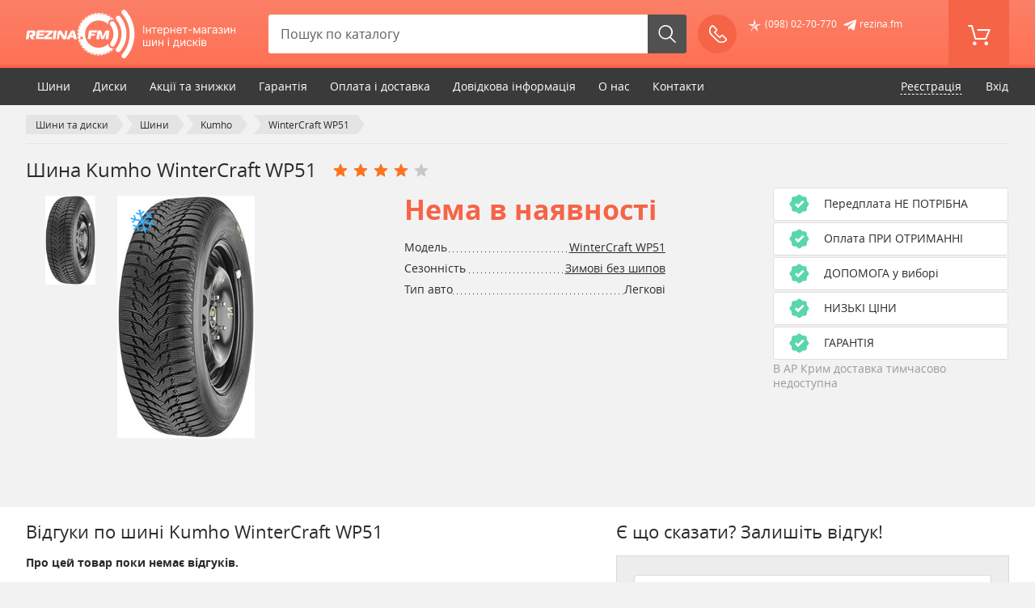

--- FILE ---
content_type: text/html; charset=utf-8
request_url: https://rezina.fm/shiny/kumho-wintercraft-wp51-p2750-165-70-r14-81t
body_size: 5375
content:
<!DOCTYPE html>
<html lang="uk">
<head>
<meta http-equiv="content-type" content="text/html; charset=utf-8">
<meta name="viewport" content="initial-scale=1.0, user-scalable=no">
<title>Шины Kumho WinterCraft WP51 165/70 R14 81t купить - цена -1 грн, отзывы - Rezina.fm</title>
<meta name="description" content="Kumho WinterCraft WP51 165/70 R14 81t шина по лучшей цене! Описание резины Kumho WinterCraft WP51 165/70 R14 81t. Доставка авто шин по Киеву, Харькову и всей Украине.">
<meta name="keywords" content="">
<meta name="copyright" content="Web Ukraine 2026">
<meta name="robots" content="index,follow">
<link rel="icon" href="https://rezina.fm/images/favicon.ico" type="image/x-icon">
<link rel="shortcut icon" href="https://rezina.fm/images/favicon.ico" type="image/x-icon">

<link rel="stylesheet" href="https://rezina.fm/css/jquery.bxslider.css">
<link rel="stylesheet" href="https://rezina.fm/css/jquery.colorbox.css">
<link rel="stylesheet" href="https://rezina.fm/js/autocomplete/jquery.autocomplete.css">

<link rel="stylesheet" href="https://rezina.fm/css/style-1673790426.min.css">

<script type="text/javascript" src="https://rezina.fm/js/jquery-1.8.2.min.js"></script>
<script type="text/javascript" src="https://rezina.fm/js/jquery.bxslider.min.js"></script>
<script type="text/javascript" src="https://rezina.fm/js/jquery.formstyler.js"></script>
<script type="text/javascript" src="https://rezina.fm/js/jquery.maskedinput.js"></script>
<script type="text/javascript" src="https://rezina.fm/js/autocomplete/jquery.autocomplete.js"></script>
<script type="text/javascript" src="https://rezina.fm/js/TouchSwipe/jquery.touchSwipe.min.min.js"></script>
<script type="text/javascript" src="https://rezina.fm/js/jquery.colorbox.min.js"></script>
<script type="text/javascript" src="https://rezina.fm/js/sha1.js"></script>
<script type="text/javascript" src="https://rezina.fm/js/jquery.form.min.js"></script>
<script type="text/javascript" src="https://rezina.fm/js/wucmf.min.js?1669021187"></script>

<meta name="google-site-verification" content="pTFiLAYVXZqgDBItdQtq4-bXr8WjKPpgtk3CsEU_2LQ" />
<meta name="cmsmagazine" content="0225b83d65f5abd3f311ba82859ed3eb" />
<meta name="yandex-verification" content="ba029a6391f48f16" />
<script>
  (function(i,s,o,g,r,a,m){i['GoogleAnalyticsObject']=r;i[r]=i[r]||function(){
  (i[r].q=i[r].q||[]).push(arguments)},i[r].l=1*new Date();a=s.createElement(o),
  m=s.getElementsByTagName(o)[0];a.async=1;a.src=g;m.parentNode.insertBefore(a,m)
  })(window,document,'script','https://www.google-analytics.com/analytics.js','ga');

  ga('create', 'UA-38585689-1', 'auto');
  ga('require', 'displayfeatures');
  ga('send', 'pageview');

</script>

<!-- Global site tag (gtag.js) - Google Ads: 336518268 -->
<script async src="https://www.googletagmanager.com/gtag/js?id=AW-336518268"></script>
<script>
  window.dataLayer = window.dataLayer || [];
  function gtag(){dataLayer.push(arguments);}
  gtag('js', new Date());

  gtag('config', 'AW-336518268');
</script>

</head>
<!--[if IE 8 ]><body class="ie8"><![endif]--><!--[if IE 9 ]><body class="ie9"><![endif]-->
<body>

<div id="wrap">
    <header class="wrp-header">

        <div class="head-main">
            <div class="wrp-grid">

                <a id="menu-show" href="#" class="link-menu icon-menu"></a>

                <div class="head-cart">
                    <i class="icon-cart"></i>
                    <span class="cart-info">Товарів <br>нема</span>
                </div>

                <div class="head-phones">
                    <a href="#callback" class="link-callback j-open-modal"><i class="icon-phone-o"></i>Зателефонуйте мені!</a>
                                                            <span class="phone-number">
                            <i class="icon-kievstar"></i>(098) 02-70-770
                        </span>

                    <span class="phone-number">
                        <img src="https://rezina.fm/images/telegram-16.png" alt="T" width="16" height="16" style="margin: 1px 1px 0px 0px;"> <a href="https://t.me/rezina_fm" target="_blank">rezina.fm</a>
                    </span>
                </div>

                <a href="https://rezina.fm" class="logo"></a>

                <div class="head-search">
                    <form action="https://rezina.fm/psearch" method="GET">
                        <input id="qsearch" name="query" type="search" placeholder="Пошук по каталогу" class="input-search">
                        <button type="submit" class="btn-search icon-search"></button>
                    </form>
                </div>

            </div>
        </div>

        <div id="head-menu" class="wrp-grid head-menu">
            <div id="head-menu-body" class="head-menu-body">
                <ul class="menu-nav"><li><a href="https://rezina.fm/shiny">Шини</a></li><li><a href="https://rezina.fm/diski">Диски</a></li><li><a href="https://rezina.fm/actions">Акції та знижки</a></li><li><a href="https://rezina.fm/garantiya">Гарантія</a></li><li><a href="https://rezina.fm/oplata-dostavka">Оплата і доставка</a></li><li><a href="https://rezina.fm/spravka">Довідкова інформація</a></li><li><a href="https://rezina.fm/about">О нас</a></li><li><a href="https://rezina.fm/contacts">Контакти</a></li></ul>
                <ul>
                    <li><a href="#modal-login" class="link-login j-open-modal">Вхід</a></li>
                    <li><a href="https://rezina.fm/account/register" class="link-reg">Реєстрація</a></li>
                </ul>
                <div class="head-menu-search noSwipe">
                    <form action="https://rezina.fm/psearch" method="GET">
                        <input id="mob-qsearch" type="text" name="query" type="search" placeholder="Поиск по каталогу" class="input-search">
                        <button type="submit" class="btn-search icon-search"></button>
                    </form>
                </div>
                <div class="head-menu-phones">
                    <a href="#callback" class="link-callback j-open-modal"><i class="icon-phone-o"></i>Зателефонуйте мені!</a>
                                        <span class="phone-number">
                            <i class="icon-kievstar"></i>(098) 02-70-770
                        </span>

                    <span class="phone-number">
                        <img src="https://rezina.fm/images/telegram-16.png" alt="T" width="16" height="16" style="margin: 1px 1px 0px 0px;"> <a href="https://t.me/rezina_fm" target="_blank">rezina.fm</a>
                    </span>
                </div>
            </div>
        </div>
        <div id="scroll-menu" class="scroll-menu"></div>



    </header>

    <div class="wrp-main">
         <div class="wrp-grid">
                 <ul class="breadcrumb" itemscope itemtype="https://schema.org/BreadcrumbList">
                <li itemprop="itemListElement" itemscope itemtype="https://schema.org/ListItem">
                    <a href="https://rezina.fm" itemprop="item"><span itemprop="name">Шини та диски</span></a>
                    <meta itemprop="position" content="1" />
                </li>
                            <li itemprop="itemListElement" itemscope itemtype="https://schema.org/ListItem">
                                <a href="https://rezina.fm/shini" itemprop="item"><span itemprop="name">Шини</span></a>
                                <meta itemprop="position" content="2" />
                </li>
                        <li itemprop="itemListElement" itemscope itemtype="https://schema.org/ListItem">
                                <a href="https://rezina.fm/shini/kumho" itemprop="item"><span itemprop="name">Kumho</span></a>
                                <meta itemprop="position" content="3" />
                </li>
                        <li itemprop="itemListElement" itemscope itemtype="https://schema.org/ListItem">
                                <a href="kumho-wintercraft-wp51-p2750" itemprop="item"><span itemprop="name">WinterCraft WP51</span></a>
                                <meta itemprop="position" content="4" />
                </li>
        
                </ul>
    
    

    <section class="wrp-content-fullsize">
                <h1 class="product-card-h1">Шина Kumho WinterCraft WP51</h1>
                <span class="icon-product-rating mb10" style="width: 100px"></span>
                <div class="product-card">
                    <div id="product-slider-thumb" class="product-slider-thumb">
                        <a data-slide-index="0"><img src="https://rezina.fm/content/shop/products/2750/kumho_wintercraft_wp51_list_99x175_e697.jpg" alt="Kumho WinterCraft WP51" width="99" height="175"></a>
                    </div>
                    <div class="product-slider">
                        <ul id="product-slider">
                            <li>
                                <a class="j-gallery" href="https://rezina.fm/content/shop/products/2750/kumho_wintercraft_wp51_big_230x404_c866.jpg">
                                    <img src="https://rezina.fm/content/shop/products/2750/kumho_wintercraft_wp51_prod_170x300_ccdc.jpg" alt="Kumho WinterCraft WP51" width="170" height="300">
                                </a>
                            </li>
                        </ul>
                            <i class="prod-seasonality icon-winter"></i>

                    </div>
                    <div class="product-info">
                        <div class="product-price"><b>
                            Нема в наявності
                        </b></div>
                        <div class="mb10">
                            </div>
                        <ul class="product-parameters">
                            <li><span>Модель</span>
                                <span><a href="https://rezina.fm/shini/kumho-wintercraft-wp51-p2750">WinterCraft WP51</a></span>
                            </li>
                            <li><span>Сезонність</span><span><a href="https://rezina.fm/shini/winter">Зимові без шипов</a></span></li>
                            <li><span>Тип авто</span><span>Легкові</span></li>
                        </ul>
                    </div>
                    <div class="product-right more-sizes">
                        <ul class="product-advantages">
                            <li><i class="icon-check-star"></i><span>Передплата НЕ&nbsp;ПОТРІБНА</span></li>
                            <li><i class="icon-check-star"></i><span>Оплата ПРИ&nbsp;ОТРИМАННІ</span></li>
                            <li><i class="icon-check-star"></i><span>ДОПОМОГА у&nbsp;виборі</span></li>
                            <li><i class="icon-check-star"></i><span>НИЗЬКІ ЦІНИ</span></li>
                            <li><i class="icon-check-star"></i><span>ГАРАНТІЯ</span></li>
                        </ul>
                        
                        <span class="delivery-warning text-grey">В АР Крим доставка тимчасово недоступна</span>
                    </div>
                </div>

                <!-- /actions-catalog-tile -->
</section>

<script type="application/ld+json">
{
  "@context": "http://schema.org",
  "@type": "Product",
  "aggregateRating": {
    "@type": "AggregateRating",
    "ratingValue": "4",
    "reviewCount": "1"
  },
  "description": "",
  "name": "Kumho WinterCraft WP51",
  "image": "https://rezina.fm/content/shop/products/2750/kumho_wintercraft_wp51_prod_170x300_ccdc.jpg",
  "brand": {
    "@type": "Brand",
    "name": "Kumho"
  },
  "offers": {
    "@type": "Offer",
    "availability": "http://schema.org/InStock",
    "price": "-1",
    "priceCurrency": "UAH",
    "priceValidUntil": "2026-01-16T00:00:00+02:00"
  }
}
</script>
        </div>
            <div class="wrp-bg-white">
            <div class="wrp-grid">
                    <!-- Комментарии-->
            <div id="review">
    <div class="product-review-right">
        <div id="review-form">
            <h2 class="h2">Є що сказати? Залишіть відгук!</h2>
            <div class="product-review-form">
                <form id="review_form" method="POST">
                    <input type="text" placeholder="* Ваше ім'я" name="author" value="" class="mb18" mandatory>
                    <input type="text" placeholder="* Ваш e-mail" name="email" value="" class="mb18" mandatory>
                <!--Рейтинг-->
                    <span class="fs16">Ваша оцінка: &nbsp;</span>
                    <div id="rating_block" class="rating_container mb18">
                        <i class="icon-star-o" title="Оцінка: 5" Rate="5"></i>
                        <i class="icon-star-o" title="Оцінка: 4" Rate="4"></i>
                        <i class="icon-star-o" title="Оцінка: 3" Rate="3"></i>
                        <i class="icon-star-o" title="Оцінка: 2" Rate="2"></i>
                        <i class="icon-star-o" title="Оцінка: 1" Rate="1"></i>
                    </div>
                    <input type="hidden" name="rate" value="">

                    <textarea rows="4" name="text" placeholder="Коментарій" class="mb18" mandatory></textarea>
    
                    <input type="hidden" name="captcha_id" value="a8bedd4f5akmh4o9">
                    <div class="captcha-holder">
                        <img src="https://rezina.fm/captcha.php?id=a8bedd4f5akmh4o9" alt="Захисний код" height="46" width="110" class="j-captcha">
                        <a class="captcha-refresh icon-refresh j-reload" title="Натисніть , щоб отримати новий код"></a>
                        <input type="text" name="captcha_code" placeholder="Код з зображення" mandatory>
                    </div>
                    <p class="errormsg error j-error"></p>
                    <div class="btn-holder">
                        <input type="submit" value="Відправити" class="btn-green btn-mob-full">
                    </div>
                </form>
            </div>
        </div>
    </div>
    <div class="product-review-left">
        <h2 class="h2">Відгуки по шині Kumho WinterCraft WP51</h2>
        <p><b>Про цей товар поки немає відгуків.</b></p>
        <p>Напишіть свій відгук, заповнивши форму праворуч. Ми будемо раді почути вашу думку</p>
    </div>
</div>
                                                                            <noindex>
                                <div class="j-content-open g-hide mb40">
                    <a href="#" class="g-link-inner">Открыть полностью</a>
                    <a href="#" class="g-link-inner g-hide">Скрыть</a>
                </div>
</noindex>
            </div>
        </div>
        </div>
</div>

<footer class="wrp-footer">
    <div class="foot-main">
        <div class="wrp-grid">
            <ul class="foot-nav"><li><a href="https://rezina.fm/shini/letnie">Літня гума</a></li><li><a href="https://rezina.fm/shini/winter">Зимова гума</a></li><li><a href="https://rezina.fm/shini/shipovannie">Шипована гума</a></li><li><a href="https://rezina.fm/shini/lipuchka">Шини липучки</a></li><li><a href="https://rezina.fm/shini/cars">Підбір шин по моделі авто</a></li><li><a href="https://rezina.fm/public-offer-agreement">Договір публічної оферти</a></li><li><a href="https://rezina.fm/return-policy">Повернення та обмін</a></li></ul>
            
        </div>
    </div>
    <div class="foot-dev">
        <div class="wrp-grid">
            <div class="foot-copiright">&copy; 2012-2026 Інтернет-магазин РЕЗИНА.ФМ<br> Доставка шин та дисків по всій Україні</div>
            <div class="foot-payment-logos"><img src="https://rezina.fm/images/visa-master-logos.png"></div>
            <div class="foot-phones">
                <div class="fs23">Замовлення та консультації</div>
                                        <span class="foot-phone-number">
                            <i class="icon-kievstar"></i>(098) 02-70-770
                        </span>

            </div>
            <div class="foot-develop">
                <a href="http://wu.ua" rel="nofollow" target="_blank">Сайт зроблено в &mdash; WU.UA</a>
            </div>
        </div>
    </div>
</footer>

<a href="#top" id="back-top" class="back-top"></a>

<div id="blackout" class="blackout noSwipe">

<div id="modal-login" class="modal modal-login j-modal">
    <a class="close j-close"></a>
    <p class="modal-head">ВХОД</p>
    <div class="modal-content">
        <form id="flogin_form">
            <label class="input-holder">
                <input name="login" type="text" placeholder="Электронная почта (e-mail)*" mandatory>
                <i class="icon-email"></i>
                <p class="input-reqired">Поле обязательно для ввода</p>
            </label>
            <label class="input-holder">
                <input name="password" type="password" placeholder="Пароль*" mandatory>
                <i class="icon-key"></i>
                <p class="input-reqired">Поле обязательно для ввода</p>
            </label>
            <div class="input-holder tr mb20">
                <label class="fl"><input type="checkbox" checked="" class="input-check"><i class="checkbox"></i> Запомнить</label>
                <a class="g-link" href="https://rezina.fm/account/recovery" tabindex="-1">Забыли пароль?</a>
            </div>
            <p class="errormsg j-error"></p>
            <div class="tc">
                <input type="submit" value="Войти" class="btn-green mb15"><br>
                <a href="https://rezina.fm/account/register" class="g-link"><i class="icon-pencil"></i>Регистрация</a>
            </div>
        </form>
    </div>
</div>



<div id="callback" class="modal j-modal">
    <a href="#" class="close j-close"></a>
    <p class="modal-head fs18">Заявка на обратный звонок</p>
    <div class="modal-content">
        <form id="callback_form">
            <label class="input-holder">
                <input type="text" placeholder="Ваше имя*" class="" name="name" mandatory>
                <i class="icon-user"></i>
                <p class="input-reqired">Поле обязательно для ввода</p>
            </label>
            <label class="input-holder">
                <input type="tel" placeholder="Ваш телефон*" class="" name="phone" mandatory required autocomplete="tel">
                <i class="icon-phone"></i>
                <p class="input-reqired">Поле обязательно для ввода</p>
            </label>
            <p class="errormsg error j-error" style="display: none"></p>
            <p class="tc">
                <!-- <a href="#" class="btn-green j-close">Закрыть</a> -->
                <input type="submit" value="Жду звонка!" class="btn-green">
            </p>
        </form>
    </div>
</div>







</div>

<script type='text/javascript'>
    var wucmf = new WUCMF({
        selfPath: 'https://rezina.fm',
        mpath: 'https://rezina.fm',
        pathImg: 'https://rezina.fm/images/',
        pathJs: 'https://rezina.fm/js/',
        page: 'shop/product-shina.smarty.html',
        user: false,
        loginRedirect: 'https://rezina.fm',
        isMain: false,
        slider: false,
        landingBlock: false,
        pollsBlock: false,
        cart: {"quantity":0,"amount":0,"products":[],"mpath":"https:\/\/rezina.fm"},
        groupID: false,
        isGallery: true,
        faliases: {"s5":"winter","s1":"letnie","s2":"vsesezonnie","s3":"shipovannie","s4":"lipuchka","v1":"legkovie","v2":"vnedorogniki","v3":"kommercheskie"},
        groupAlias: 'shini',
        by_auto:'',
        furl:'',
        kinds: [],
        productID: 2750,
        cartCaptcha: false,
        regCaptcha: false,
        roundPrices: true,
        isReview: true,
        isComments: false,
        isRatings: true,
        isRelated: false    });
</script>



</body>
</html>


--- FILE ---
content_type: text/css
request_url: https://rezina.fm/js/autocomplete/jquery.autocomplete.css
body_size: 472
content:
.ac_results {
    padding: 0px;
    background-color: white;
    overflow: hidden;
    z-index: 99999;
    font-weight: bold;
    -webkit-box-shadow: 0 4px 12px rgba(0,0,0,.5);
       -moz-box-shadow: 0 4px 12px rgba(0,0,0,.5);
            box-shadow: 0 4px 12px rgba(0,0,0,.5);
}
.ac_results ul {
    width: 100%;
    list-style-position: outside;
    list-style: none !important;
    list-style-image: none !important;
    padding: 0;
    margin: 0;
    max-height: 100% !important;
    border: 1px solid #d1d1d1;
    border-bottom: none;
}
.ac_results li {
    cursor: default;
    display: block;
    margin: 0;
    font-size: 12px;
    line-height: 16px;
    overflow: hidden;
    color: black;
}
.ac_results li {
 padding: 10px;
 overflow:hidden;
 font-size:13px;
}
.ac_results li:hover {
    background: #F0F0ED;
    cursor: pointer;
}
.ac_results li span{
    display:block;
    margin-bottom:5px;
}
.ac_results li .price{
    color:#000;
    font: italic bold 16px Arial;
    margin-top:10px;
    margin-bottom:0;
}

.ac_results li a{
    display: block;
    margin-top: 10px;
    color:inherit;
    text-decoration:none;
    font-size:16px;
}
.ac_results li img {
    float:left;
    margin-right:10px;
    border: 1px solid #ccc;
}
.ac_results li a strong{
    font-weight: normal;
}


.ac_loading {
    background: #fff url('../images/bx_loader.gif') 93% center no-repeat !important;
}
.ac_odd {
     /*background-color: #eee;*/
}
li.ac_over {
    background:#F0F0ED;
}

--- FILE ---
content_type: text/css
request_url: https://rezina.fm/css/style-1673790426.min.css
body_size: 19663
content:
@charset "UTF-8";*,.jq-selectbox__dropdown{-moz-box-sizing:border-box}.blackout,body{min-height:100%}abbr,acronym,dfn,legend{text-transform:uppercase}sub,sup{vertical-align:baseline;position:relative}#wrap,body{width:100%}#wrap,.wrp-grid,.wrp-grid-small,blockquote,sub,sup{position:relative}@font-face{font-family:open_sanssemibold;src:url(fonts/opensans/opensans-semibold.eot);src:url(fonts/opensans/opensans-semibold.eot?#iefix) format('embedded-opentype'),url(fonts/opensans/opensans-semibold.woff2) format('woff2'),url(fonts/opensans/opensans-semibold.woff) format('woff'),url(fonts/opensans/opensans-semibold.ttf) format('truetype');font-weight:400;font-style:normal}@font-face{font-family:open_sanssemibold;src:url(fonts/opensans/opensans-semibolditalic.eot);src:url(fonts/opensans/opensans-semibolditalic.eot?#iefix) format('embedded-opentype'),url(fonts/opensans/opensans-semibolditalic.woff2) format('woff2'),url(fonts/opensans/opensans-semibolditalic.woff) format('woff'),url(fonts/opensans/opensans-semibolditalic.ttf) format('truetype');font-weight:400;font-style:italic}@font-face{font-family:open_sans;src:url(fonts/opensans/opensans-regular.eot);src:url(fonts/opensans/opensans-regular.eot?#iefix) format('embedded-opentype'),url(fonts/opensans/opensans-regular.woff2) format('woff2'),url(fonts/opensans/opensans-regular.woff) format('woff'),url(fonts/opensans/opensans-regular.ttf) format('truetype');font-weight:400;font-style:normal}@font-face{font-family:open_sans;src:url(fonts/opensans/opensans-italic.eot);src:url(fonts/opensans/opensans-italic.eot?#iefix) format('embedded-opentype'),url(fonts/opensans/opensans-italic.woff2) format('woff2'),url(fonts/opensans/opensans-italic.woff) format('woff'),url(fonts/opensans/opensans-italic.ttf) format('truetype');font-weight:400;font-style:italic}@font-face{font-family:open_sans;src:url(fonts/opensans/opensans-bold.eot);src:url(fonts/opensans/opensans-bold.eot?#iefix) format('embedded-opentype'),url(fonts/opensans/opensans-bold.woff2) format('woff2'),url(fonts/opensans/opensans-bold.woff) format('woff'),url(fonts/opensans/opensans-bold.ttf) format('truetype');font-weight:700;font-style:normal}@font-face{font-family:open_sans;src:url(fonts/opensans/opensans-bolditalic.eot);src:url(fonts/opensans/opensans-bolditalic.eot?#iefix) format('embedded-opentype'),url(fonts/opensans/opensans-bolditalic.woff2) format('woff2'),url(fonts/opensans/opensans-bolditalic.woff) format('woff'),url(fonts/opensans/opensans-bolditalic.ttf) format('truetype');font-weight:700;font-style:italic}@font-face{font-family:wu-ico-rezina;src:url(fonts/wu-ico-rezina/fonts/wu-ico-rezina.eot?nu8s91);src:url(fonts/wu-ico-rezina/fonts/wu-ico-rezina.eot?nu8s91#iefix) format('embedded-opentype'),url(fonts/wu-ico-rezina/fonts/wu-ico-rezina.ttf?nu8s91) format('truetype'),url(fonts/wu-ico-rezina/fonts/wu-ico-rezina.woff?nu8s91) format('woff'),url(fonts/wu-ico-rezina/fonts/wu-ico-rezina.svg?nu8s91#wu-ico-rezina) format('svg');font-weight:400;font-style:normal}[class*=" icon-"],[class^=icon-]{font-family:wu-ico-rezina;speak:none;font-style:normal;font-weight:400;font-variant:normal;text-transform:none;line-height:1;-webkit-font-smoothing:antialiased;-moz-osx-font-smoothing:grayscale}.icon-check:before{content:"\e900"}.icon-pencil:before{content:"\e92c"}.icon-check-circle:before{content:"\e923"}.icon-exclamation-circle:before{content:"\e924"}.icon-info-circle:before{content:"\e925"}.icon-lightbulb-o:before{content:"\e926"}.errormsg.error:before,.icon-minus-circle2:before{content:"\e927"}.icon-question-circle:before{content:"\e928"}.icon-times-circle-b:before{content:"\e929"}.icon-warning:before{content:"\e92a"}.icon-check-circle-o:before{content:"\e92b"}.icon-info:before{content:"\e922"}.icon-key:before{content:"\e915"}.icon-map-marker:before{content:"\e916"}.icon-refresh:before{content:"\e921"}.icon-search:before{content:"\e901"}.icon-skype:before{content:"\e908"}.icon-phone-o:before{content:"\e902"}.icon-mts:before{content:"\e903"}.icon-kievstar:before{content:"\e904"}.icon-life:before{content:"\e905"}.icon-phone:before{content:"\e906"}.icon-cart:before{content:"\e907"}.icon-sun:before{content:"\e909"}.icon-winter:before{content:"\e90a"}.icon-winter-spikes:before{content:"\e90b"}.icon-sun-winter:before{content:"\e92e"}.icon-sun-top:before{content:"\e920"}.icon-winter-bottom:before{content:"\e91f"}.icon-soc-t:before{content:"\e90c"}.icon-soc-f:before{content:"\e90d"}.icon-soc-ok:before{content:"\e90e"}.icon-soc-vk:before{content:"\e90f"}.icon-star:before{content:"\e910"}.icon-star-o:before{content:"\e911"}.icon-grid:before{content:"\e912"}.icon-list:before{content:"\e913"}.icon-times-circle:before{content:"\e914"}.address-del:before,.icon-minus-circle:before{content:"\e917"}.icon-plus-circle:before{content:"\e918"}.icon-times:before{content:"\e919"}.icon-arrow-left:before{content:"\e91a"}.icon-menu:before{content:"\e91b"}.icon-user:before{content:"\e91c"}.icon-email:before{content:"\e91d"}.icon-massage:before{content:"\e91e"}.icon-check-star:before{content:"\e92d"}*{outline:0;-webkit-box-sizing:border-box;box-sizing:border-box}article,aside,blockquote,body,dd,div,dl,dt,fieldset,figure,footer,form,h1,h2,h3,h4,h5,h6,header,html,li,nav,ol,p,pre,section,ul{margin:0;padding:0}article,aside,figure,footer,header,nav,section{display:block}html{height:100%;font-size:14px}body{min-width:320px;max-width:100%;background:#f2f2f2;font:1em/1.3 open_sans,Arial,"Helvetica Neue",Helvetica,sans-serif;color:#2b2b2b}body:not(.lockpage){overflow-y:scroll;overflow-x:hidden;-webkit-font-smoothing:antialiased!important;-moz-osx-font-smoothing:grayscale;-webkit-backface-visibility:hidden;-moz-backface-visibility:hidden;-ms-backface-visibility:hidden}img{border:none;vertical-align:top}fieldset{border:1px solid #ccc}legend{padding:0 5px;font-weight:700}table{margin:0 0 15px;padding:0;border:0;border-collapse:collapse}td,th{padding:10px 5px}.g-pseudo-h1,.g-pseudo-h2,.g-pseudo-h3,.g-pseudo-h4,.g-pseudo-h5,.g-pseudo-h6,.h1,.h2,.h3,.h4,.h5,.h6,h1,h2,h3,h4,h5,h6{display:block;padding:0;line-height:1em;font-weight:400}.g-pseudo-h1,.h1,h1{font-size:24px;margin:0 0 20px}.g-pseudo-h2,.h2,h2{font-size:22px;margin:18px 0}.g-pseudo-h3,.h3,h3{font-size:20px;margin:16px 0}.g-pseudo-h4,.h4,h4{font-size:18px;margin:14px 0}.g-pseudo-h5,.h5,h5{font-size:17px;margin:12px 0}.g-pseudo-h6,.h6,h6{font-size:16px;margin:10px 0}.g-pseudo-h1,.g-pseudo-h2,.g-pseudo-h3,.g-pseudo-h4,.g-pseudo-h5,.g-pseudo-h6,.h1,.h2,.h3,.h4,.h5,.h6{margin-top:0}p{margin:0 0 1.1em}ol,ul{list-style:none}address{font-style:normal}blockquote{margin:15px;padding:15px 15px 0 60px;border-width:1px 0;border-style:solid none;border-color:#999 transparent;font:italic 1.14285714em Georgia,"Bitstream Charter","Century Schoolbook L","Liberation Serif",Times,serif}abbr,acronym,dfn{border-bottom:1px dotted;cursor:help;letter-spacing:1px}dfn{text-transform:none;letter-spacing:normal}ins,mark{padding:0 3px;background-color:#fff8bf;-webkit-border-radius:3px;-moz-border-radius:3px;border-radius:3px;text-decoration:none}ins{color:#777}sup{bottom:.3em}sub{bottom:-.2em}a{color:inherit}.block-gallery a:after,.bx-controls-direction a,.check-plus:before,.close,.del-circle,.document-page .cboxElement:after,.errormsg:before,.jq-selectbox li:before,.jq-selectbox:before,.m-aside__body li a:before,.m-aside__body li span:before,.stock-order:before{font-family:wu-ico-rezina;speak:none;font-style:normal;font-weight:400;font-variant:normal;text-transform:none;line-height:1;-webkit-font-smoothing:antialiased;-moz-osx-font-smoothing:grayscale}.cart-list-price,.news-list-top .news-head,.order-prod-list-price,.text-semibold{font-family:open_sanssemibold,Arial,"Helvetica Neue",Helvetica,sans-serif}.g-bold,.jq-select-multiple li.optgroup{font-weight:700}#wrap{left:0;min-height:100vh;margin:auto}.wrp-grid,.wrp-grid-small{min-width:320px;max-width:1344px;padding:0 20px;margin:auto}.wrp-grid-small{max-width:1000px}.clearfix:after,.clearfix:before,.wrp-colgroup:after,.wrp-colgroup:before,.wrp-colgroup__margins:after,.wrp-colgroup__margins:before,.wrp-grid-small:after,.wrp-grid-small:before,.wrp-grid:after,.wrp-grid:before,.wrp-main:after,.wrp-main:before{content:"";display:table;clear:both}.wrp-colgroup,.wrp-colgroup__margins{font-size:0;line-height:0;text-align:left;letter-spacing:-4px}.wrp-colgroup__margins{margin:0 -1.515%}[class*=grd]{display:inline-block;padding:0 1.515%;font-size:14px;line-height:1.3;text-align:left;vertical-align:top;letter-spacing:normal}.grd-col1{width:8.33333333%}.grd-col2{width:16.66666667%}.grd-col3{width:25%}.grd-col4{width:33.33333333%}.grd-col5{width:41.66666667%}.grd-col6{width:50%}.grd-col7{width:58.33333333%}.grd-col8{width:66.66666667%}.grd-col9{width:75%}.grd-col10{width:83.33333333%}.grd-col11{width:91.66666667%}.grd-col12{width:100%}.grd5-col1{width:20%}.grd5-col2{width:40%}.grd5-col3{width:60%}.grd5-col4{width:80%}.wrp-cols__flex{width:auto}.wrp-cols__flex-cat{width:100%}.fs8{font-size:8px!important}.fs9{font-size:9px!important}.fs10{font-size:10px!important}.fs11{font-size:11px!important}.fs12{font-size:12px!important}.fs13{font-size:13px!important}.fs14{font-size:14px!important}.fs15{font-size:15px!important}.fs16{font-size:16px!important}.fs17{font-size:17px!important}.fs18{font-size:18px!important}.fs19{font-size:19px!important}.fs20{font-size:20px!important}.fs21{font-size:21px!important}.fs22{font-size:22px!important}.fs23{font-size:23px!important}.fs24{font-size:24px!important}.fs25{font-size:25px!important}.fs26{font-size:26px!important}.fs27{font-size:27px!important}.fs28{font-size:28px!important}.fs29{font-size:29px!important}.fs30{font-size:30px!important}.mb0{margin-bottom:0!important}.mb5{margin-bottom:5px!important}.mb10{margin-bottom:10px!important}.mb15{margin-bottom:15px!important}.mb20{margin-bottom:20px!important}.mb25{margin-bottom:25px!important}.mb30{margin-bottom:30px!important}.mb35{margin-bottom:35px!important}.mb40{margin-bottom:40px!important}.mb45{margin-bottom:45px!important}.mb50{margin-bottom:50px!important}.mb18{margin-bottom:18px!important}.g-wait{cursor:wait}.g-clear{clear:both}.fl,.g-flleft{float:left!important}.fr,.g-flright{float:right!important}.g-italic{font-style:italic}.g-text-disabled{color:grey;text-decoration:line-through}.breadcrumb a,.g-link-inner:hover,.highlght{text-decoration:none}.g-text-hide{text-indent:-9999px}.g-taleft,.tl{text-align:left!important}.g-tacenter,.tc{text-align:center!important}.g-taright,.tr{text-align:right!important}.g-tajustify,.tj{text-align:justify!important}.g-uppercase,.tu{text-transform:uppercase!important}.address-deliveries__basic,.g-ttuppercase,.list-news__head{text-transform:uppercase}.text-top,.tt{text-align:top!important}.text-middle,.tm{vertical-align:middle!important}.tb,.text-bottom{vertical-align:bottom!important}.g-pseudo__lined{border-bottom:1px solid #b3b3b3}.g-line{clear:both;height:1px;margin:0 0 10px;background:#ededed;border:none}.g-line.dark{background-color:#e4e4e4}.g-overflow{overflow:hidden}.g-show{display:block!important}.g-hide{display:none!important}.text-green{color:#0a0!important}.text-orange{color:#e7920a!important}.text-grey{color:#999!important}.text-pink{color:#FF4160!important}.text-blue{color:#2B6EA8!important}.text-red{color:#f66448!important}.g-tag{position:absolute;bottom:0;right:0;z-index:2;width:136px;padding:0 2px 0 10px;margin:0;color:#fff;-webkit-border-radius:34px 0 0;-moz-border-radius:34px 0 0;border-radius:34px 0 0;font-size:16px;line-height:34px;text-align:center;cursor:default}.errormsg,.link-login,.link-reg,.prod-tile{border:1px solid transparent}.g-tag.new{background-color:rgba(246,100,72,.95)}.g-tag.leader{background-color:rgba(42,209,215,.95)}.g-tag.discount{background-color:rgba(42,203,152,.95)}.g-tag.action{background-color:rgba(253,167,16,.95)}.g-tag.removed{background-color:rgba(32,32,32,.95);font-size:14px;padding:3px 8px 3px 15px;line-height:1em}.errormsg{display:none;width:100%;position:relative;margin:0 auto 20px;padding:10px 10px 10px 40px;font-size:14px;text-align:left}.errormsg:before{position:absolute;top:8px;left:10px;font-size:22px}.errormsg.error{background-color:#FFEBEE;border-color:#FFB8C4;color:#FF4160}.errormsg.warning{background-color:#FDF4E7;border-color:#F8DEB7;color:#E79210}.errormsg.warning:before{content:"\e92a"}.errormsg.success{background-color:#F1F9E6;border-color:#D5EBB3;color:#74BD03}.errormsg.success:before{content:"\e923"}.errormsg.info{background-color:#EAF1F7;border-color:#BFD4E5;color:#2B6EA8}.errormsg.info:before{content:"\e925"}.g-preloader{display:none;margin:0 auto 15px;width:220px;height:19px;background:url(../images/preloader.gif) 50% 0 no-repeat}.g-link i{display:inline-block;margin-right:10px;font-size:18px;vertical-align:top}.g-link-inner,.g-link:hover{color:#f66448}.highlght{padding:0 3px;background-color:#fff8bf}.g-date{margin:0 0 15px;color:#8b8e98}.breadcrumb,.pagination{margin-bottom:20px;cursor:default}.breadcrumb{padding:12px 0 0;font-size:12px;line-height:1em;border-bottom:1px solid #e4e4e4}.breadcrumb li{display:inline-block;margin-bottom:11px}.breadcrumb a{position:relative;display:block;padding:6px 10px 6px 18px;margin-right:8px;background-color:#e4e4e4;color:#2b2b2b}.breadcrumb a:after,.breadcrumb a:before{position:absolute;top:0;height:0;width:0;border-top:12px solid transparent;border-bottom:12px solid transparent;border-left:9px solid #e4e4e4}.breadcrumb a:before{content:'';left:100%}.breadcrumb a:after{left:0;border-left-color:#f2f2f2}.breadcrumb a:hover{text-decoration:underline;background-color:#d5d5d5}.breadcrumb a:hover:before{border-left-color:#d5d5d5}.breadcrumb li:not(:first-child) a:after{content:''}.breadcrumb li:first-child a{padding-left:12px}.breadcrumb li:last-child{padding-left:6px}.pagination{font-size:14px;line-height:24px}.pagination li{display:inline-block;margin-right:3px;vertical-align:middle}.pagination a,.pagination span{display:block;height:24px;min-width:24px;padding:0 3px;-webkit-border-radius:2px;-moz-border-radius:2px;border-radius:2px;text-align:center}.pagination a{cursor:pointer;color:#4d4d4d;text-decoration:none;background-color:#dedede}.pagination a:hover{background-color:#c1c1c1}.pagination span{color:#fff;background-color:#f66448}.pagination .arrow{line-height:22px}.jq-file{width:270px;border-radius:4px;box-shadow:0 1px 2px rgba(0,0,0,.1)}.jq-file input{height:auto;line-height:1em;cursor:pointer}.jq-file__browse,.jq-file__name{font:14px/32px Arial,sans-serif;color:#333}.jq-file__name{overflow:hidden;box-sizing:border-box;width:100%;height:34px;padding:0 80px 0 10px;border:1px solid #CCC;border-bottom-color:#B3B3B3;border-radius:4px;background:#FFF;box-shadow:inset 1px 1px #F1F1F1;white-space:nowrap;text-overflow:ellipsis}.jq-file__browse{position:absolute;top:1px;right:1px;padding:0 10px;border-left:1px solid #CCC;border-radius:0 4px 4px 0;background:#F5F5F5;background:-webkit-linear-gradient(#FFF,#E6E6E6);background:linear-gradient(#FFF,#E6E6E6);box-shadow:inset 1px -1px #F1F1F1,inset -1px 0 #F1F1F1,0 1px 2px rgba(0,0,0,.1);text-shadow:1px 1px #FFF}.btn-green,.btn-red,.btn-red-light,.jq-number{display:inline-block;position:relative}.jq-file:hover .jq-file__browse{background:#E6E6E6;background:-webkit-linear-gradient(#F6F6F6,#E6E6E6);background:linear-gradient(#F6F6F6,#E6E6E6)}.jq-file:active .jq-file__browse{background:#F5F5F5;box-shadow:inset 1px 1px 3px #DDD}.jq-file.focused .jq-file__name{border:1px solid #5794BF}.jq-file.disabled,.jq-file.disabled .jq-file__browse,.jq-file.disabled .jq-file__name{border-color:#CCC;background:#F5F5F5;box-shadow:none;color:#888}.jq-number{vertical-align:middle;padding:0 36px 0 0}.jq-number__field{width:100px;border:1px solid #CCC;border-bottom-color:#B3B3B3;border-radius:4px;box-shadow:inset 1px 1px #F1F1F1,0 1px 2px rgba(0,0,0,.1)}.jq-number__field:hover{border-color:#B3B3B3}.jq-number__field input{box-sizing:border-box;width:100%;padding:8px 9px;border:none;outline:0;background:0 0;font:14px Arial,sans-serif;color:#333;text-align:left;-moz-appearance:textfield}.jq-number__field input::-webkit-inner-spin-button,.jq-number__field input::-webkit-outer-spin-button{margin:0;-webkit-appearance:none}.jq-number__spin{position:absolute;top:0;right:0;width:32px;height:14px;border:1px solid #CCC;border-bottom-color:#B3B3B3;border-radius:4px;background:#F5F5F5;background:-webkit-linear-gradient(#FFF,#E6E6E6);background:linear-gradient(#FFF,#E6E6E6);box-shadow:0 1px 2px rgba(0,0,0,.1);box-shadow:inset 1px -1px #F1F1F1,inset -1px 0 #F1F1F1,0 1px 2px rgba(0,0,0,.1);-webkit-user-select:none;-moz-user-select:none;-ms-user-select:none;user-select:none;text-shadow:1px 1px #FFF;cursor:pointer}.jq-number__spin.minus:after,.jq-number__spin:after{border-right:5px solid transparent;border-left:5px solid transparent}.input-check+.checkbox,.radiobox{-moz-user-select:none;background-color:#fff}.jq-number__spin.minus{top:auto;bottom:0}.jq-number__spin:hover{background:#E6E6E6;background:-webkit-linear-gradient(#F6F6F6,#E6E6E6);background:linear-gradient(#F6F6F6,#E6E6E6)}.jq-number__spin:active{background:#F5F5F5;box-shadow:inset 1px 1px 3px #DDD}.jq-number__spin:after{content:'';position:absolute;top:4px;left:11px;width:0;height:0;border-bottom:5px solid #999}.jq-number__spin.minus:after{top:5px;border-top:5px solid #999;border-bottom:none}.jq-number__spin.minus:hover:after{border-top-color:#000}.jq-number__spin.plus:hover:after{border-bottom-color:#000}.jq-number.focused .jq-number__field{border:1px solid #5794BF}.jq-number.disabled .jq-number__field,.jq-number.disabled .jq-number__spin{border-color:#CCC;background:#F5F5F5;box-shadow:none;color:#888}.jq-number.disabled .jq-number__spin:after{border-bottom-color:#AAA}.jq-number.disabled .jq-number__spin.minus:after{border-top-color:#AAA}.jq-select-multiple{box-sizing:border-box;padding:1px;border:1px solid #CCC;border-bottom-color:#B3B3B3;border-radius:4px;background:#FFF;box-shadow:inset 1px 1px #F1F1F1,0 1px 2px rgba(0,0,0,.1);font:14px/18px Arial,sans-serif;color:#333;cursor:default}.jq-select-multiple.focused{border:1px solid #5794BF}.jq-select-multiple.disabled{border-color:#CCC;background:#F5F5F5;box-shadow:none;color:#888}.jq-select-multiple ul{margin:0;padding:0}.jq-select-multiple li{padding:3px 9px 4px;list-style:none;-webkit-user-select:none;-moz-user-select:none;-ms-user-select:none;user-select:none;white-space:nowrap}.jq-select-multiple li.option,.jq-selectbox li.option{padding-left:25px}.jq-select-multiple li:first-child{border-radius:3px 3px 0 0}.jq-select-multiple li:last-child{border-radius:0 0 3px 3px}.jq-select-multiple li.selected{background:#08C;color:#FFF}.jq-select-multiple li.disabled{color:#AAA}.jq-select-multiple li.selected.disabled,.jq-select-multiple.disabled li.selected{background:#CCC;color:#FFF}label{vertical-align:middle;cursor:pointer}[type=submit],[type=button],[type=reset],button{padding:0;margin:0;border:none;font-size:1em;cursor:pointer;vertical-align:middle;-webkit-appearance:none}button[disabled],input[type=submit][disabled],input[type=button][disabled],input[type=reset][disabled]{background:#d1d1d1;cursor:default}button::-moz-focus-inner,input[type=button]::-moz-focus-inner,input[type=reset]::-moz-focus-inner,input[type=submit]::-moz-focus-inner{border:0;padding:0 0 1px}.btn-green,.btn-red{min-width:170px;height:54px;margin:0 auto;padding:0 18px;color:#fff;-webkit-border-radius:5px;-moz-border-radius:5px;border-radius:5px;font:24px/54px open_sanssemibold,Arial,"Helvetica Neue",Helvetica,sans-serif;text-align:center;text-decoration:none;vertical-align:middle;-webkit-transition:background-color .3s;-moz-transition:background-color .3s;-o-transition:background-color .3s;transition:background-color .3s;cursor:pointer}.btn-red-light,.btn-red-size{-o-transition:background-color .3s,color .3s}.btn-green{background-color:#4fd4aa}.btn-green:focus,.btn-green:hover{background-color:#38c89a}.btn-green:active{-webkit-box-shadow:inset 0 2px 6px #17a86c;-moz-box-shadow:inset 0 2px 6px #17a86c;box-shadow:inset 0 2px 6px #17a86c}.btn-red{background-color:#f66448}.btn-red:focus,.btn-red:hover{color:#fff;background-color:#e75f45}.btn-red:active{-webkit-box-shadow:inset 0 3px 6px #ef3621;-moz-box-shadow:inset 0 3px 6px #ef3621;box-shadow:inset 0 3px 6px #ef3621}.btn-red-light{min-width:170px;height:54px;margin:0 auto;padding:0 18px;border:1px solid #f66448;background-color:transparent;color:#f66448;-webkit-border-radius:4px;-moz-border-radius:4px;border-radius:4px;font:24px/50px open_sanssemibold,Arial,"Helvetica Neue",Helvetica,sans-serif;text-align:center;text-decoration:none;vertical-align:middle;cursor:pointer;-webkit-transition:background-color .3s,color .3s;-moz-transition:background-color .3s,color .3s;transition:background-color .3s,color .3s}.btn-green-buy,.btn-red-size{min-width:150px;padding:0 12px;height:36px;margin:0 auto;cursor:pointer;position:relative;vertical-align:middle;display:inline-block;text-align:center;text-decoration:none}.btn-red-light:focus,.btn-red-light:hover{color:#fff;background-color:#f66448}.btn-red-light:active{-webkit-box-shadow:inset 0 2px 6px #ef3621;-moz-box-shadow:inset 0 2px 6px #ef3621;box-shadow:inset 0 2px 6px #ef3621}.btn-red-size{border:1px solid #f66448;background-color:#fff;color:#f66448;-webkit-border-radius:4px;-moz-border-radius:4px;border-radius:4px;font:16px/34px open_sanssemibold,Arial,"Helvetica Neue",Helvetica,sans-serif;-webkit-transition:background-color .3s,color .3s;-moz-transition:background-color .3s,color .3s;transition:background-color .3s,color .3s}.btn-red-size:focus,.btn-red-size:hover{color:#fff;background-color:#f66448}.btn-red-size:active{-webkit-box-shadow:inset 0 2px 6px #ef3621;-moz-box-shadow:inset 0 2px 6px #ef3621;box-shadow:inset 0 2px 6px #ef3621}.btn-green-buy{background-color:#4fd4aa;color:#fff;-webkit-border-radius:4px;-moz-border-radius:4px;border-radius:4px;font:16px/36px open_sanssemibold,Arial,"Helvetica Neue",Helvetica,sans-serif;-webkit-transition:background-color .3s;-moz-transition:background-color .3s;-o-transition:background-color .3s;transition:background-color .3s}.btn-green-light-buy,.btn-search,.filter-tab-head{-webkit-transition:background-color .3s}.btn-green-light-buy,.btn-search,.filter-tab-head,.prod-list-table-size td,.product-table-size td{-moz-transition:background-color .3s}.btn-green-buy.small{min-width:125px}.btn-green-buy:focus,.btn-green-buy:hover{background-color:#f66448}.btn-green-buy:active{-webkit-box-shadow:inset 0 2px 6px #ef3621;-moz-box-shadow:inset 0 2px 6px #ef3621;box-shadow:inset 0 2px 6px #ef3621}.btn-green-light-buy{display:inline-block;position:relative;min-width:125px;height:36px;margin:0 auto;padding:0 11px;border:1px solid #4fd4aa;background-color:transparent;color:#4fd4aa;-webkit-border-radius:5px;-moz-border-radius:5px;border-radius:5px;font:16px/34px open_sanssemibold,Arial,"Helvetica Neue",Helvetica,sans-serif;text-align:center;text-decoration:none;vertical-align:middle;cursor:pointer;-o-transition:background-color .3s;transition:background-color .3s}.btn-green-light-buy:focus,.btn-green-light-buy:hover{color:#fff;background-color:#4fd4aa}.btn-green-light-buy:active{-webkit-box-shadow:inset 0 2px 6px #17a86c;-moz-box-shadow:inset 0 2px 6px #17a86c;box-shadow:inset 0 2px 6px #17a86c}[type=text],[type=tel],[type=search],[type=password],[type=number],select,textarea{width:100%;margin:0;-webkit-border-radius:3px;-moz-border-radius:3px;border-radius:3px;padding:12px 45px 12px 15px;border:1px solid #dbdbdb;background-color:#fff;font:16px/20px open_sans,Arial,"Helvetica Neue",Helvetica,sans-serif;vertical-align:middle;color:#2b2b2b;-webkit-appearance:none}[type=text]:focus,[type=search]:focus,[type=password]:focus,[type=number]:focus,textarea:focus{border-color:#f66448;-webkit-box-shadow:inset 0 0 0 1px #f66448;-moz-box-shadow:inset 0 0 0 1px #f66448;box-shadow:inset 0 0 0 1px #f66448}textarea{min-height:48px;min-width:100%;max-width:100%;resize:none}input[type=search]{-webkit-appearance:none}[type=search]::-webkit-input-placeholder{color:#5e5e5e;transition:color .3s ease}[type=search]::-moz-placeholder{color:#5e5e5e;transition:color .3s ease}[type=search]:-moz-placeholder{color:#5e5e5e;transition:color .3s ease}[type=search]:-ms-input-placeholder{color:#5e5e5e;transition:color .3s ease}[type=search]:focus::-webkit-input-placeholder{color:transparent}[type=search]:focus::-moz-placeholder{color:transparent}[type=search]:focus:-moz-placeholder{color:transparent}[type=search]:focus:-ms-input-placeholder{color:transparent}[type=text]:disabled,[type=tel]:disabled,[type=search]:disabled,[type=password]:disabled,[type=number]:disabled,textarea:disabled{pointer-events:none;background-color:#f5f5f5;-webkit-text-fill-color:#ccc;-webkit-opacity:1;color:#ccc}input.g-error,select.g-error,textarea.g-error{border-color:#ffb8c4!important;background-color:#ffebee!important}.input-holder{display:block;position:relative;margin:0 auto 12px;text-align:left}.input-holder i{position:absolute;top:0;right:0;width:45px;height:48px;color:#7f7f7f;font-size:20px;line-height:48px;text-align:center}.box_map,.box_map .map,.captcha-holder,.head-search,.input-check+.checkbox,.logo,.radiobox,.wrp-header{position:relative}.captcha-holder{display:block;margin:0 0 18px;overflow:hidden}.captcha-holder [type=text]{float:left;width:45%;min-width:145px;padding:12px;margin-right:4%}.captcha-holder img{vertical-align:middle;margin-bottom:10px}.captcha-refresh,.radiobox{vertical-align:top;cursor:pointer}.captcha-refresh{display:inline-block;margin:4px 0 4px 2%;min-width:35px;width:20%;max-width:40px;height:40px;font-size:24px;line-height:40px;color:#2b2b2b;text-align:center;text-decoration:none;-webkit-transition:color .3s;-moz-transition:color .3s;-o-transition:color .3s;transition:color .3s}.captcha-refresh:hover{color:#f66448}.input-reqired{position:absolute;right:0;bottom:100%;padding:5px 10px;margin-bottom:4px;background-color:#2b2b2b;color:#fff;font-size:12px;z-index:1;visibility:hidden;opacity:0;-webkit-transition:.3s;-moz-transition:.3s;-o-transition:.3s;transition:.3s;-moz-transform:translateY(5px);-ms-transform:translateY(5px);-webkit-transform:translateY(5px);-o-transform:translateY(5px);transform:translateY(5px)}.input-reqired:empty:before{content:'Поле обязательно для ввода'}.head-cart__dropdown:after,.input-reqired:after,.map-city-circle:before,.menu-aside span:before,.menu-aside.active a:before,.radiobox:before{content:''}.input-reqired:after{position:absolute;top:100%;right:16px;border:6px solid transparent;border-top-color:#2b2b2b}input:focus~.input-reqired,select:focus~.input-reqired,textarea:focus~.input-reqired{visibility:visible;opacity:1;-moz-transform:translateY(0);-ms-transform:translateY(0);-webkit-transform:translateY(0);-o-transform:translateY(0);transform:translateY(0)}.input-check{position:absolute;opacity:0;width:18px;height:18px;margin:0}.input-check+.checkbox{display:inline-block;width:18px;height:18px;margin:0 6px 4px 0;border:1px solid #bababa;color:#fff;cursor:pointer;font-size:15px;text-align:center;vertical-align:middle;-webkit-user-select:none;user-select:none;-webkit-border-radius:2px;-moz-border-radius:2px;border-radius:2px}.input-check:checked+.checkbox{border-color:#999;background:url([data-uri]) 50% 50% no-repeat #fff}.input-check:active+.checkbox,.input-check:focus+.checkbox{border-color:#4d4d4d}.checkbox.fl+.text-check{display:block;padding-left:30px}.input-radio,option[hidden]{display:none}.radiobox{display:inline-block;width:20px;height:20px;margin:0 5px 2px 0;border:1px solid #dcdcdc;-webkit-border-radius:50%;-moz-border-radius:50%;border-radius:50%;-webkit-user-select:none;user-select:none;-webkit-transition:.2s;-moz-transition:.2s;-o-transition:.2s;transition:.2s}.count-minus,.count-plus,.radiobox:before{-webkit-border-radius:50%;-moz-border-radius:50%}.jq-selectbox,select{vertical-align:middle;text-align:left}.radiobox:before{display:block;padding:5px;margin:4px;border-radius:50%;background-color:#fff;-webkit-box-shadow:inset 0 0 0 5px #fff;-moz-box-shadow:inset 0 0 0 5px #fff;box-shadow:inset 0 0 0 5px #fff;-webkit-transition:background-color .1s,box-shadow .3s;-moz-transition:background-color .1s,box-shadow .3s;-o-transition:background-color .1s,box-shadow .3s;transition:background-color .1s,box-shadow .3s}.input-radio:active+.radiobox,.input-radio:focus+.radiobox{border-color:#4d4d4d}.input-radio:checked+.radiobox{border-color:#767676}.input-radio:checked+.radiobox:before{background-color:#666;-webkit-box-shadow:none;-moz-box-shadow:none;box-shadow:none}.jq-selectbox__select,.jq-selectbox__select:hover{background-color:#fff}.input-radio:disabled+.radiobox{opacity:.55}.input-radio~[type=text]{display:inline-block;width:525px}.jq-selectbox{width:100%;z-index:1!important;cursor:pointer}@media screen and (max-width:720px){.jq-selectbox select{z-index:10}}.jq-selectbox__select{width:100%;height:auto;padding:12px 45px 12px 15px;border:1px solid #dbdbdb;-webkit-border-radius:2px;-moz-border-radius:2px;border-radius:2px;color:#2b2b2b;font:16px open_sans,Arial,"Helvetica Neue",Helvetica,sans-serif}.jq-selectbox.focused .jq-selectbox__select,.jq-selectbox__select:hover,select:hover{border-color:#b3b3b3}.jq-selectbox__select:active{background-color:#fcfcfc;box-shadow:inset 1px 1px 3px #DDD}.jq-selectbox.opened .jq-selectbox__select{border-color:#f66448}.jq-selectbox.g-error .jq-selectbox__select{border-color:transparent;background-color:#FFEBEE}.jq-selectbox.disabled .jq-selectbox__select{border-color:#CCC;background-color:#F5F5F5;box-shadow:none;color:#B3B3B3}.jq-selectbox.disabled .jq-selectbox__select .placeholder{color:inherit}.jq-selectbox__select-text{display:block;min-width:100%;width:auto;overflow:hidden;text-overflow:ellipsis;white-space:nowrap}.jq-selectbox__select-text.placeholder{color:#5e5e5e}.jq-selectbox__trigger{position:absolute;top:0;right:0;width:45px;height:100%;color:#333}.jq-selectbox__trigger-arrow{position:absolute;top:50%;right:50%;width:0;height:0;margin:-2px -6px 0 0;overflow:hidden;border:6px solid transparent;border-top-color:#4d4d4d;opacity:.5;filter:alpha(opacity=50)}.jq-selectbox:hover .jq-selectbox__trigger-arrow{opacity:1;filter:alpha(opacity=100)}.jq-selectbox.disabled .jq-selectbox__trigger-arrow{opacity:.2;filter:alpha(opacity=20)}.jq-selectbox.opened{z-index:3!important}.jq-selectbox__dropdown{width:auto;min-width:100%;box-sizing:border-box;margin:0;padding:0;-webkit-border-radius:3px;-moz-border-radius:3px;border-radius:3px;background:#FFF;box-shadow:0 2px 10px rgba(0,0,0,.2);font:15px/1.3em open_sans,Arial,"Helvetica Neue",Helvetica,sans-serif;overflow:hidden}.jq-selectbox__search{margin:5px}.jq-selectbox__search input{-moz-box-sizing:border-box;box-sizing:border-box;width:100%;margin:0;padding:5px 27px 6px 8px;outline:0;border:1px solid #CCC;border-radius:3px;background:url([data-uri]) 100% 50% no-repeat;box-shadow:inset 1px 1px #F1F1F1;color:#333;-webkit-appearance:textfield}.jq-selectbox__search input::-webkit-search-cancel-button,.jq-selectbox__search input::-webkit-search-decoration{-webkit-appearance:none}.jq-selectbox__not-found{margin:5px;padding:5px 8px 6px;background:#F0F0F0;font-size:13px}.jq-selectbox ul{margin:0;padding:0}.jq-selectbox li{min-height:18px;padding:5px 20px 5px 12px;font:inherit;color:#4d4d4d;white-space:nowrap}.jq-selectbox li.selected{background-color:#d1d1d1;color:#4d4d4d}.jq-selectbox li:hover{background-color:#e6e6e6;color:#4d4d4d}.jq-selectbox li.disabled{color:#AAA}.jq-selectbox li.disabled:hover{background:0 0}.jq-selectbox li.optgroup{font-weight:700}.jq-selectbox li.optgroup:hover{background:0 0;color:#231F20;cursor:default}.select-small .jq-selectbox__select{height:34px;padding:7px 34px 7px 10px}.select-small .jq-selectbox__dropdown,.select-small .jq-selectbox__select{font-size:16px}.select-small .jq-selectbox__trigger{width:34px}.select-small.jq-selectbox li{padding:4px 10px}select{height:48px;margin:0;padding:6px 34px 6px 10px;-webkit-padding-end:34px;-moz-padding-end:34px;padding-end:34px;-webkit-padding-start:8px;-moz-padding-start:8px;padding-start:8px;outline:0;border:1px solid #dbdbdb;-webkit-border-radius:3px;-moz-border-radius:3px;border-radius:3px;color:#414042;text-shadow:1px 0 0 #fff;font:400 16px/32px open_sans,Arial,"Helvetica Neue",Helvetica,sans-serif;cursor:pointer;text-decoration:none}.box_map,.box_map .map,.btn-search,.cart-count,.count-control input,.head-cart__dropdown,.map-city-circle,.mob-modal-btn,.tabs-nav a{text-align:center}select:not([multiple]){background:url([data-uri]) 100% 50% no-repeat #fff;white-space:nowrap;overflow:hidden;text-overflow:ellipsis;-webkit-user-select:none;-moz-user-select:none;user-select:none;-webkit-appearance:none;-moz-appearance:none;-ms-appearance:none;appearance:none}select:required:invalid{color:#5e5e5e}select option:disabled{color:grey}select:hover{background-color:#fff}select:focus{border-color:#f66448}select::-ms-expand{display:none}select:disabled{background-color:#eee;cursor:default}select option{padding:5px;line-height:18px}select.select-small{background:url([data-uri]) 100% 50% no-repeat #fff;height:36px;font-size:16px;padding:6px 30px 6px 6px;-webkit-padding-end:30px;-moz-padding-end:30px;-webkit-padding-start:6px;padding-end:30px;padding-start:6px}.ie8 select,.ie9 select{padding-right:0;background-image:none}.tabs-nav a{display:inline-block;vertical-align:top;padding:10px 24px;border:1px solid #e1e1e1;border-bottom:none;background-color:#e1e1e1;-webkit-border-radius:4px 4px 0 0;-moz-border-radius:4px 4px 0 0;border-radius:4px 4px 0 0;color:#2b2b2b;font-size:16px;line-height:24px;text-decoration:none;cursor:pointer}.tabs-nav a:not(.active):hover{background-color:#fff}.tabs-nav .active{border-color:#ccc;border-bottom:1px solid transparent;margin-bottom:-1px;background-color:#fff;color:#2b2b2b;cursor:default}.tabs-panel{display:none;padding:15px;border:1px solid #ccc;background-color:#fff}.tabs-panel.active{display:block}@media screen and (min-width:481px){.tabs-nav a{font-size:16px;padding:10px 24px;-webkit-transition:background-color .2s;-moz-transition:background-color .2s;-o-transition:background-color .2s;transition:background-color .2s}}@media screen and (max-width:480px){.tabs-nav a{font-size:13px;padding:6px 10px}}.box_map{width:720px;margin:0 auto 20px}.box_map .map{display:inline-block;height:490px;width:720px}.box_map .map img{display:none;left:0;position:absolute;top:0}img#area_0,img#area_00,img#area_01,img#area_px{display:inline}img#area_px{height:490px;width:720px;z-index:90}label.agreelbl{display:inline!important;vertical-align:middle;cursor:pointer}.count-control,.view-switch,.wrp-header{cursor:default}.description{padding-top:15px}.oes-block{display:none}.map-city-circle{position:absolute;left:450px;bottom:214px;z-index:100;color:#000;font-size:12px;white-space:nowrap;text-decoration:none}.map-city-circle:before{display:inline-block;width:7px;height:7px;margin:3px 8px 0 0;background-color:#fe765b;border:1px solid #999;-webkit-border-radius:50%;-moz-border-radius:50%;border-radius:50%;vertical-align:top}.map-city-circle:after{content:'Кривой Рог'}.wrp-header{background-color:#3a3a3a}.head-main{background-color:#fb8067;background:-webkit-gradient(linear,left top,left bottom,from(#fb8067),to(#ff7155));background:-webkit-linear-gradient(top,#fb8067,#ff7155);background:-moz-linear-gradient(top,#fb8067,#ff7155);background:-ms-linear-gradient(top,#fb8067,#ff7155);background:-o-linear-gradient(top,#fb8067,#ff7155);filter:progid:DXImageTransform.Microsoft.gradient(startColorstr='#fffb8067', endColorstr='#ffff7155', GradientType=0);-ms-filter:progid:DXImageTransform.Microsoft.gradient(startColorstr='#fffb8067',endColorstr='#ffff7155',GradientType=0);border-bottom:4px solid #f66448}.logo{display:block;width:267px;height:60px;margin:12px auto 8px;text-indent:-9999px;background:url(../images/logo-ua.svg) no-repeat;background-size:cover}.head-search{margin:18px 400px 14px 300px}.input-search{width:100%;height:48px;font-size:16px;padding:0 52px 0 15px;border:none;-webkit-border-radius:3px;-moz-border-radius:3px;border-radius:3px}.btn-search{position:absolute;top:0;right:-1px;width:48px;height:100%;border:none;-webkit-border-radius:0 3px 3px 0;-moz-border-radius:0 3px 3px 0;border-radius:0 3px 3px 0;background-color:#515151;color:#fff;font-size:24px;line-height:48px;-o-transition:background-color .3s;transition:background-color .3s}.btn-search:hover{background-color:#666}.btn-search:active{background-color:#999}.head-cart{position:relative;float:right;width:75px;height:80px;background-color:#f66448;color:#fff;font-size:16px;-webkit-transition:box-shadow .3s;-moz-transition:box-shadow .3s;-o-transition:box-shadow .3s;transition:box-shadow .3s;text-decoration:none}.head-cart .icon-cart,.view-switch{font-size:30px}.filter-tab-head:after,.head-cart__dropdown{-webkit-transition:.3s;-o-transition:.3s;visibility:hidden}.head-cart__dropdown{position:absolute;top:100%;right:0;width:180px;margin-top:4px;padding:13px 15px;background-color:#5d5d5d;z-index:1;opacity:0;-moz-transition:.3s;transition:.3s}.head-cart__dropdown:after{position:absolute;bottom:100%;left:0;width:100%;border-top:4px solid #f66448}.link-order{color:#fff}.link-order:active,.link-order:hover{text-decoration:none}a.head-cart:hover{-webkit-box-shadow:0 0 15px rgba(0,0,0,.2);-moz-box-shadow:0 0 15px rgba(0,0,0,.2);box-shadow:0 0 15px rgba(0,0,0,.2)}a.head-cart:hover .head-cart__dropdown{opacity:1;visibility:visible;-webkit-box-shadow:0 5px 15px rgba(0,0,0,.2);-moz-box-shadow:0 5px 15px rgba(0,0,0,.2);box-shadow:0 5px 15px rgba(0,0,0,.2)}.cart-count{position:absolute;top:12px;right:11px;padding:5px;margin:0;min-width:27px;height:27px;border:1px solid #f66448;font-size:16px;line-height:1em;background-color:#fff;-webkit-border-radius:50%;-moz-border-radius:50%;border-radius:50%;color:#f66448}.head-phones{position:relative;float:right;width:310px;margin-top:18px;padding-left:62px;color:#fff;font-size:12px}.link-callback{position:absolute;top:0;left:0;max-width:48px;height:48px;padding:12px 15px 12px 13px;-webkit-border-radius:24px;-moz-border-radius:24px;border-radius:24px;background-color:#f66448;-webkit-transition:background-color .3s,max-width .3s;-moz-transition:background-color .3s,max-width .3s;-o-transition:background-color .3s,max-width .3s;transition:background-color .3s,max-width .3s;font-size:16px;line-height:24px;text-decoration:none;white-space:nowrap;text-overflow:ellipsis;overflow:hidden;color:transparent}.aside-left,.menu-aside li,.menu-nav li{position:relative}.link-callback:hover{color:#fff;max-width:100%;background-color:#f66448}.link-callback .icon-phone-o{display:inline-block;vertical-align:top;color:#fff;font-size:24px;margin-right:12px}.phone-number{float:left;margin:3px 0;color:#fff;text-decoration:none}.phone-number:nth-child(2n){margin-right:16px;clear:left}.phone-number .icon-kievstar,.phone-number .icon-life,.phone-number .icon-mts,.phone-number .icon-phone,.phone-number .icon-skype{display:inline-block;margin-right:5px;vertical-align:top;font-size:16px;line-height:18px}.link-login,.link-reg,.menu-nav{font-size:14px;line-height:18px}.phone-number a{color:inherit;text-decoration:none}.link-login,.link-reg,.menu-nav a,.menu-nav span{color:#fff;text-decoration:none}.phone-number a:hover{text-decoration:underline}.link-login,.link-reg{display:inline-block;margin:13px 0}.link-login:hover,.link-reg:hover{border-bottom:1px solid #fff}.link-reg{border-bottom:1px dashed #fff}.aside-left{width:240px;text-align:left;float:left;margin-right:-240px}.aside-header{height:40px;padding:10px;font-size:16px;margin-bottom:0}.aside-header i{display:inline-block;vertical-align:top;margin-right:10px;font-size:18px;line-height:20px}.chosen-link,.count-cart{height:18px;line-height:18px}.menu-aside{font-size:16px;margin-bottom:40px}.menu-aside a,.menu-aside span{display:block;padding:10px 10px 10px 20px;-webkit-border-radius:3px;-moz-border-radius:3px;border-radius:3px;color:inherit;text-align:left;text-transform:none;text-decoration:none}.menu-aside a:hover,.menu-aside.active a{background-color:#e4e4e4}.menu-aside span:before,.menu-aside.active a:before{margin-right:10px;display:inline-block;border:5px solid transparent;border-left-color:inherit}.count-cart{position:absolute;top:50%;right:10px;margin-top:-9px;padding:0 10px;-webkit-border-radius:3px;-moz-border-radius:3px;border-radius:3px;color:#fff;font-size:12px;background-color:#5DB500}.list-brands{margin:0;font-size:14px}.list-brands:after,.list-brands:before{content:"";display:table;clear:both}.list-brands li{display:inline-block;margin:0 0 5px;width:48%}.list-brands .text-check:hover{color:#f66448}.aside-filter .left-col{float:left;clear:left;margin-right:4%}.modal-filter .list-brands{background-color:#f2f2f2;padding:15px 0 10px 14px;margin:0}.modal-filter .list-brands li{width:23%;margin-right:1.5%}.block-filter-left{position:relative}.block-filter-left .jq-selectbox li{padding:1px 12px}.mob-modal-btn{display:none;background-color:#f2f2f2}.icon-stars-rating{display:inline-block;vertical-align:bottom;max-width:132px;color:#c7c7c7;font-size:20px;line-height:24px;white-space:nowrap;direction:rtl;unicode-bidi:bidi-override}.icon-stars-rating i{cursor:pointer;font-style:normal;margin-left:8px}.icon-stars-rating i:before{content:"\e911"}.icon-prod-rating:after,.icon-prod-rating:before,.icon-product-rating:after,.icon-product-rating:before{content:"\e910 \e910 \e910 \e910 \e910"}.icon-stars-rating i:hover,.icon-stars-rating i:hover~i{color:#ff7623}.icon-prod-rating,.icon-product-rating{display:inline-block;position:relative;color:#c7c7c7;white-space:nowrap;text-align:left}.icon-prod-rating:after,.icon-product-rating:after{position:absolute;left:0;top:0;width:inherit;background-color:inherit;overflow:hidden;color:#ff731f}.icon-prod-rating{font-size:12px;min-width:80px;margin-bottom:5px;letter-spacing:5px;vertical-align:top}.icon-product-rating{min-width:125px;font-size:18px;line-height:24px;letter-spacing:7px;vertical-align:top;vertical-align:bottom}.rating_container{display:inline-flex;-webkit-flex-direction:row-reverse;-ms-flex-direction:row-reverse;flex-direction:row-reverse;transition:150ms;width:115px;justify-content:space-between}.cart-list-del .icon-times-circle,.count-control,.count-minus,.count-plus,.wrp-main-middle .wrp-grid,.wrp-main-middle:before{display:inline-block;vertical-align:middle}.rating_container .icon-star-o{color:#c7c7c7;font-size:20px;line-height:24px;white-space:nowrap;-webkit-transition:color .2s;-moz-transition:color .2s;-o-transition:color .2s;transition:color .2s}.rating_container .icon-star-o.active,.rating_container .icon-star-o.active~.icon-star-o,.rating_container .icon-star-o:hover,.rating_container .icon-star-o:hover~.icon-star-o{color:#ff731f;cursor:pointer}.cart-list{background-color:#fff;margin-bottom:15px}.cart-list-item{border-bottom:1px solid #e3e3e3}.cart-list-del a{cursor:pointer}.cart-list-del .icon-times-circle{text-decoration:none;color:#b2b2b2;font-size:26px}.cart-list-del .icon-times-circle:hover{color:#f66448}.cart-list-name{font-size:14px}.cart-list-prod-link{color:#2b2b2b;text-decoration:none}.cart-list-prod-link:hover{text-decoration:underline}.cart-list-price{font-size:18px;color:#f66448}.count-control input{-moz-appearance:textfield}.cart-total,.prod-list-buy,.prod-list-price{text-align:right}.count-control input::-webkit-inner-spin-button,.count-control input::-webkit-outer-spin-button{margin:0;-webkit-appearance:none}.count-minus,.count-plus{position:relative;border-radius:50%;color:#B3B3B3;cursor:pointer;text-decoration:none}.count-minus:before,.count-plus:after,.count-plus:before{display:block;border:1px solid #fff;content:''}.count-minus:before,.count-plus:before{height:0}.count-minus:hover,.count-plus:hover{opacity:.8}.count-minus.disabled,.count-plus.disabled{background-color:#c4c4c4}.count-minus{background-color:#f06254}.count-plus{background-color:#81df65}.count-plus:after{width:0}.cart-list-sum{font-size:16px;white-space:nowrap}.cart-total{color:#454545;font-weight:700;font-size:20px;margin-bottom:20px}.btn.icon-info{float:right;width:30px;height:30px;-webkit-border-radius:4px;-moz-border-radius:4px;border-radius:4px;margin:-3px 0 0 10px;border:1px solid #4fd4aa;text-align:center;text-decoration:none;color:#4fd4aa;font-size:18px;line-height:28px}.modal-cart-list .btn-green.big{margin:0 0 15px 15px;padding:0 10px;font-size:20px;min-width:160px}.modal-cart-list .modal-total{float:right;max-width:105px;margin:7px 15px 15px 0;font-weight:700;font-size:20px;line-height:1em;color:#454545}.wrp-main{width:100%}.lockpage{overflow:hidden}.wrp-content,.wrp-content-fullsize{width:100%}.wrp-content{float:left}.wrp-bg-white{width:100%;padding-top:20px;background-color:#fff}.wrp-main-middle{text-align:center;height:100%}.wrp-main-middle:before{content:'';height:100%;margin-left:-5px}.wrp-main-middle .wrp-grid{padding-top:50px;padding-bottom:50px}.block-register,.order-success{max-width:600px;margin:auto;text-align:center}.table{display:table;padding:0 1.515%}.table:after{content:'. .';display:block;word-spacing:99in;height:0;overflow:hidden;font-size:.13em;line-height:0}.document-page{text-align:left;line-height:1.7em}.document-page ol,.document-page ul{margin:10px 0 1.1em 20px;line-height:1.9em}.document-page ol{list-style:decimal}.document-page ul li:before{content:'•';float:left;margin-left:-20px;color:#f66448;font-size:24px}.document-page table{width:100%;border-color:#d1d1d1}.document-page td,.document-page th{padding:6px 10px;border-color:#d1d1d1}.document-page img{max-width:100%;height:auto;margin:0 15px 15px 0}.document-page a:hover{color:#f66448}.document-page iframe{max-width:100%}.block-gallery a,.document-page .cboxElement{display:inline-block;max-width:100%;position:relative;margin:0 15px 15px 0;text-decoration:none}.block-gallery a:hover:before,.document-page .cboxElement:hover:before{content:'';position:absolute;top:0;left:0;display:block;z-index:2;width:100%;height:100%;background-color:rgba(0,0,0,.3)}.block-gallery a:after,.document-page .cboxElement:after{content:'\f00e';position:absolute;z-index:2;bottom:8px;right:10px;font-size:20px;color:#fff;text-shadow:0 0 2px #000;filter:Shadow(Color=#000, Direction=90, Strength=4)}.block-gallery a img,.document-page .cboxElement img{margin:0}.block-gallery{margin-bottom:20px}.block-gallery ul{margin:0 -10px 20px 0;overflow:hidden}.block-gallery li{display:inline-block;padding:0 7px 10px 0}.block-gallery a{margin:0}.block-gallery img{max-width:100%;border:1px solid #ccc}.block-control{margin-bottom:10px;font-size:12px}.block-control:after,.block-control:before{content:"";display:table;clear:both}.block-chosen{margin:0 -10px 10px 0}.chosen-link{display:inline-block;margin:0 7px 10px 0;padding:0 5px 0 10px;background-color:#F0F0ED;-webkit-border-radius:2px;-moz-border-radius:2px;border-radius:2px;color:#4d4d4d;font-size:12px;text-decoration:none}.chosen-link i{color:#ccc;font-size:10px;margin-left:12px}.chosen-link:hover{background-color:#FF4160;color:#fff}.chosen-link:hover i{color:inherit}.filter-search select{height:44px;padding-top:4px;padding-bottom:4px}.filter-search .jq-selectbox__select{padding:10px 38px 10px 14px;border-color:transparent}.filter-search .jq-selectbox li{padding:1px 12px}.styler-seasons[class*=icon].changed:before{position:absolute;top:50%;left:12px;margin-top:-8px;font-size:16px;z-index:1;color:#2b2b2b}.styler-seasons[class*=icon].changed .jq-selectbox__select{padding-left:34px}.styler-seasons.jq-selectbox li{padding:5px 10px 5px 35px;position:relative;font-family:open_sans,Arial,"Helvetica Neue",Helvetica,sans-serif!important}.styler-seasons.jq-selectbox li:before{position:absolute;top:50%;left:12px;margin-top:-8px;vertical-align:top}.search-name{float:left;font-size:24px;padding:5px 0;color:#fff}.filter-search__body,.filter-search__head{color:#fff}.filter-search__body:after,.filter-search__body:before,.filter-search__head:after,.filter-search__head:before{content:"";display:table;clear:both}.filter-tab-head{float:left;position:relative;width:50%;font-size:16px;line-height:48px;text-align:center;background-color:rgba(0,0,0,.3);color:#fff;-o-transition:background-color .3s;transition:background-color .3s}.filter-tab-head:after{content:'';position:absolute;top:100%;left:50%;margin-left:-11px;border:11px solid transparent;border-top-color:#f66448;opacity:0;-moz-transition:.3s;transition:.3s}.back-top,.view-switch a{-webkit-transition:.3s;-o-transition:.3s}.select-holder__brand,.select-holder__parameters{margin-bottom:12px}.select-holder__brand:after,.select-holder__brand:before,.select-holder__parameters:after,.select-holder__parameters:before{content:"";display:table;clear:both}#disc-radio-brand,#disc-radio-parameters,#tire-radio-brand,#tire-radio-parameters,.blackout,.product-table-size .index-with-name,.select-holder__brand,.select-holder__parameters{display:none}#disc-radio-brand:checked+.filter-tab-head,#disc-radio-parameters:checked+.filter-tab-head,#tire-radio-brand:checked+.filter-tab-head,#tire-radio-parameters:checked+.filter-tab-head{background-color:#f66448}#disc-radio-brand:checked+.filter-tab-head:after,#disc-radio-parameters:checked+.filter-tab-head:after,#tire-radio-brand:checked+.filter-tab-head:after,#tire-radio-parameters:checked+.filter-tab-head:after{opacity:1;visibility:visible}#disc-radio-brand:checked~.select-holder__brand,#disc-radio-parameters:checked~.select-holder__parameters,#tire-radio-brand:checked~.select-holder__brand,#tire-radio-parameters:checked~.select-holder__parameters{display:block}.catalog-tile li,.map-swich__button,.map-switch,.select-sort,.vertical-separ,.view-switch,.view-switch a,.view-switch i{display:inline-block}.map-switch{margin-bottom:10px}.map-swich__button{width:28px;height:28px;color:#999;text-align:center;vertical-align:middle;text-decoration:none}.map-swich__button.active,.map-swich__button:hover{color:#4d4d4d}.map-swich__button i{font-size:20px;line-height:29px}.vertical-separ{width:1px;height:28px;border:none;background-color:#ccc;margin:0 0 0 10px;vertical-align:middle}.sorting{background-color:#eaeaea;padding:9px 10px;margin-bottom:20px}.prod-list,.prod-tile{background-color:#fff}.select-sort{width:235px;margin-right:15px}.view-switch{color:#686868;text-align:center;margin-left:20px}.view-switch a,.view-switch i{width:44px;height:48px;line-height:48px;vertical-align:middle}.view-switch a{cursor:pointer;color:#d0d0d0;text-decoration:none;-moz-transition:.3s;transition:.3s}.view-switch a:hover{color:inherit}.catalog-tile{letter-spacing:-5px;margin:0 -1.5151%}.catalog-tile li{vertical-align:top;letter-spacing:normal;padding:0 1.5151%;margin:0 0 30px}.prod-tile{max-width:250px;margin:auto;padding:8px 9% 18px;text-align:center;-webkit-transition:border-color .3s,box-shadow .3s;-moz-transition:border-color .3s,box-shadow .3s;-o-transition:border-color .3s,box-shadow .3s;transition:border-color .3s,box-shadow .3s}.link-prod,.soc-link{-webkit-transition:color .3s;-moz-transition:color .3s;-o-transition:color .3s}.prod-tile:hover{border-color:#f66448;-webkit-box-shadow:0 3px 12px rgba(0,0,0,.1);-moz-box-shadow:0 3px 12px rgba(0,0,0,.1);box-shadow:0 3px 12px rgba(0,0,0,.1)}.prod-tile img{max-width:100%;height:auto}.link-prod{color:#2b2b2b;text-decoration:none;transition:color .3s}.prod-list-table-size td,.product-table-size td{-webkit-transition:background-color .3s;-o-transition:background-color .3s}.link-prod:hover{color:#f66448}.prod-head{max-height:2.6em;overflow:hidden;font-size:15px;margin:0 -7px}.prod-head-size{max-height:4em}.prod-size{height:1.3em;font-size:14px;color:#3f3f3f;white-space:nowrap;overflow:hidden;text-overflow:ellipsis}.prod-thumb{margin-bottom:7px;position:relative;text-align:center;padding-top:100%}.prod-thumb img{position:absolute;top:0;left:0;bottom:0;right:0;max-width:100%;max-height:100%;height:auto;width:auto;margin:auto;z-index:1}.prod-seasonality{position:absolute;font-size:26px;top:5px;left:5px;z-index:2}.prod-seasonality.icon-sun{color:#ffaf43}.prod-seasonality.icon-winter,.prod-seasonality.icon-winter-spikes{color:#34b1ff}.icon-all-season:before{content:"\e920";color:#ffaf43}.icon-all-season:after{content:"\e91f";margin-left:-1em;color:#34b1ff}.prod-price{font-size:22px;color:#2b2b2b;margin-bottom:5px}.prod-price .price-old{text-decoration:line-through}.catalog-list{margin-bottom:30px}.prod-list{margin-bottom:18px;padding:16px 12px 10px 210px}.prod-list:after,.prod-list:before{content:"";display:table;clear:both}.prod-list-left{float:left;width:175px;margin-left:-190px;text-align:center}.prod-list-thumb{position:relative;margin-bottom:7px}.prod-list-head{font-size:20px;margin-bottom:5px}.prod-list-table-size{width:100%;margin-bottom:0;text-align:center}.prod-list-table-size td,.prod-list-table-size th{padding:5px 10px;vertical-align:middle}.prod-list-table-size th{font-size:12px;color:#5e5e5e;font-weight:400;height:30px}.prod-list-table-size td{transition:background-color .3s}.prod-list-table-size tr{height:48px;border-bottom:1px solid #ededed}.prod-list-table-size tr:last-child{border-bottom:none}.prod-list-table-size tr:first-child+tr{border-bottom:1px solid #ededed}.prod-list-table-size tr:hover td{background-color:#f5f5f5}.prod-list-size a{color:inherit}.prod-list-price{font-size:14px}.prod-list-price small{font-size:12px;text-decoration:line-through}@media screen and (min-width:1025px){.desk-hide{display:none}}@media screen and (max-width:1024px){.prod-list{padding:16px 12px 10px}.prod-list-left{float:none;margin:0 auto}.prod-list .link-prod{display:-ms-flexbox;display:-webkit-flex;display:flex;-webkit-flex-wrap:wrap;-ms-flex-wrap:wrap;flex-wrap:wrap}.prod-list .link-prod>div{width:100%}.prod-list-head{order:-1;text-align:center}.prod-list-size a{font-size:14px;white-space:nowrap}.mob-hide{display:none}}.ui.dropdown{max-width:800px}@media only screen and (max-width:767px){.ui.selection.dropdown .menu{max-height:16.02857142rem}}@media only screen and (min-width:768px){.ui.selection.dropdown .menu{max-height:12.02142858rem}}@media only screen and (min-width:992px){.ui.selection.dropdown .menu{max-height:16.02857143rem}}@media only screen and (min-width:1920px){.ui.selection.dropdown .menu{max-height:21.37142857rem}}.actions-catalog-tile:after,.actions-catalog-tile:before{content:"";display:table;clear:both}.actions-catalog-tile.bg-white{padding:15px 0}.actions-catalog-tile li{position:relative;float:left;padding:0 1.3%}.actions-catalog-tile .prod-tile{margin:0 auto}.news-list-top .news-head{display:block;font-size:16px;margin-bottom:8px;text-decoration:none}.news-list-top .news-head:hover{text-decoration:underline}.product-card{margin-bottom:25px;position:relative}.product-card:after,.product-card:before{content:"";display:table;clear:both}.address-deliveries__basic:before,.admin-answer:after,.admin-answer:before,.back-top:before,.blackout:before,.btn-filter-apply:before,.product-slider:before,.review-content:after,.review-content:before{content:''}.product-card .prod-seasonality{top:15px;left:15px;z-index:2;font-size:32px}.product-slider{position:relative;max-width:375px;width:100%;margin:0 auto 24px}.product-slider:before{float:left;padding:50% 0}.product-slider .bx-wrapper{margin-bottom:0}.product-slider .bx-wrapper .bx-pager{bottom:8px}.product-slider .bx-wrapper .bx-pager.bx-default-pager a{background-color:#c3c3c3}.modal-head,.product-slider .bx-wrapper .bx-pager.bx-default-pager a.active,.product-slider .bx-wrapper .bx-pager.bx-default-pager a:hover{background-color:#f66448}.product-price{font-size:40px;line-height:1em;margin-bottom:20px}.product-price .price-old{color:#c9c9c9;font-size:35px;text-decoration:line-through}.product-price b{display:inline-block;color:#f66448}.product-status{display:inline-block;color:#8e8e8e;font-size:14px;margin:3.5px 0}.product-parameters li{background:url([data-uri]) 0 14px repeat-x;overflow:hidden;margin-bottom:8px;font-size:16px}.product-parameters span{background-color:#f2f2f2}.product-parameters span:first-child{float:left}.product-parameters span:last-child{float:right}.product-advantages li{font-size:16px;display:table;width:100%;margin-bottom:2px;border:1px solid #dfdfdf;background-color:#fff;-webkit-border-radius:3px;-moz-border-radius:3px;border-radius:3px}.product-advantages i{display:table-cell;width:24px;padding:0 18px;color:#5ad6ae;font-size:26px;vertical-align:middle}.product-advantages span{display:table-cell;vertical-align:middle;padding-right:15px}.product-review-form{border:1px solid #d9d9d9;background-color:#ededed;padding:23px 21px;margin-bottom:30px}.product-other-model-list{margin-bottom:20px}.product-other-model-list li{margin-bottom:10px}.product-other-model-list a:active,.product-other-model-list a:hover{color:#f66448;text-decoration:none}.delivery-cities{margin-bottom:20px;cursor:default}.delivery-cities a,.delivery-cities span{display:inline-block;vertical-align:top;margin:0 20px 10px 0}.delivery-cities a:active,.delivery-cities a:hover,.delivery-cities span{color:#f66448;text-decoration:none}.product-table-size{width:100%;margin-bottom:30px;text-align:center}.product-table-size td,.product-table-size th{padding:5px 10px;vertical-align:middle}.product-table-size th{font-size:12px;color:#5e5e5e;font-weight:400;height:30px}.product-table-size td{transition:background-color .3s}.product-table-size tr{height:48px;border-bottom:1px solid #e4e4e4}.product-table-size tr:hover td{background-color:#ebebeb}.product-table-size .size a{color:inherit}.product-table-size .buy,.product-table-size .price{text-align:right}.address-del,.blackout,.category-titul,.foot-nav,.foot-soc,.order-status,.product-table-size .not-avail,.soc-link{text-align:center}.product-table-size .price{width:120px;font-size:14px}.product-table-size .price .price-old{display:inline-block;font-size:12px;text-decoration:line-through}.address-del,.category-titul a,.list-news a{text-decoration:none}.product-table-size .price span{display:inline-block}.product-table-size .not-avail{display:inline-block;height:36px;color:#969696;line-height:36px}.category-titul{margin-bottom:34px}.category-titul img{margin-bottom:12px}.category-titul h4{display:inline;border-bottom:1px solid transparent}.category-titul a:hover h4{border-bottom-color:#4d4d4d}.review-list{margin-bottom:15px;font-size:16px}.review-list li{margin-bottom:25px;overflow:hidden;padding-bottom:2px;border-bottom:1px solid #efefef}.review-list li.review-new{padding:12px 20px 2px;border-bottom:none;margin-bottom:10px;background-color:#fffcc9}.review-list li.disabled p{color:#bfbfbf}.review-list.review-list-admin li{padding-left:20px}.review-name{font-size:18px}.admin-answer,.review-content{position:relative;padding:20px 23px;-webkit-border-radius:3px;-moz-border-radius:3px;border-radius:3px;border:1px solid #dfdfdf}.admin-answer:after,.admin-answer:before,.review-content:after,.review-content:before{position:absolute;bottom:100%;left:34px;border:solid transparent;border-width:12px 16px}.admin-answer:before,.review-content:before{border-left-color:#dfdfdf;border-bottom-color:#dfdfdf}.admin-answer:after,.review-content:after{margin:0 0 -2px 1px}.review-content{margin:25px 0}.review-content:after{border-left-color:#fff;border-bottom-color:#fff}.admin-answer{background-color:#f2f2f2;margin:25px 0 25px 47px}.admin-answer:after{border-left-color:#f2f2f2;border-bottom-color:#f2f2f2}.block-video{position:relative;height:0;margin-bottom:20px;padding-bottom:56.25%;overflow:hidden}.block-video embed,.block-video iframe,.block-video object{position:absolute;top:0;left:0;width:100%;height:100%}.user-info{display:block;margin-bottom:8px;font-size:16px}.block-welcome{display:block;padding:15px 10px 15px 40px}.block-welcome:before{top:20px}.block-welcome__name{display:block;color:inherit;margin:0;font-size:24px}.address-deliveries{margin-bottom:20px}.address-deliveries li{margin-bottom:15px}.address-del{float:right;color:#f9937f;font-size:18px}.address-del:hover{color:#fff}.address-deliveries__basic{display:inline-block;margin-left:10px;height:16px;padding:0 5px;position:relative;-webkit-border-radius:2px;-moz-border-radius:2px;border-radius:2px;background-color:#74BD03;color:#fff;font-size:10px;line-height:16px}.address-deliveries__basic:before{position:absolute;top:0;left:-5px;border-right:6px solid #74BD03;border-top:8px solid transparent;border-bottom:8px solid transparent}.list-news li{margin-bottom:40px}.list-news a{color:inherit}.list-news a:hover .list-news__head{text-decoration:underline}.list-news img{max-width:100%;height:auto!important}.list-news__head{font-size:16px;margin:12px 0;line-height:1em}.documents-list{margin-bottom:20px}.documents-list li{margin-bottom:1.1em;border-bottom:1px solid #ccc}.documents-list-head{margin-bottom:10px}.documents-list-head a{text-decoration:none;color:#f66448}.documents-list-head a:hover{text-decoration:underline}.block-map{width:100%;height:500px;margin-bottom:15px;border:1px solid #999}.order-info tr,.order-list li{border-bottom:1px solid #ccc}.block-map iframe{width:100%;height:100%}.order-list{margin-bottom:20px;border-top:1px solid #ccc}.order-list li{padding:10px 110px 10px 10px;position:relative}.order-list li:hover{background-color:#e4e4e4}.order-status{position:absolute;top:50%;right:10px;min-width:95px;height:20px;margin-top:-10px;padding:0 10px;-webkit-border-radius:3px;-moz-border-radius:3px;border-radius:3px;color:#fff;font-size:12px;line-height:20px}.processing{background-color:#F1BE70}.rejected{background-color:#F98798}.made{background-color:#ACD868}.order-info{width:100%;margin-bottom:30px;border-top:1px solid #2b2b2b}.order-info td{padding:10px}.order-info td:first-child{width:22%;font-weight:700;vertical-align:top}.order-info tr:last-child{border-bottom-color:#2b2b2b}.order-prod-list{background-color:#fff;margin-bottom:10px}.order-prod-list-item{border-bottom:1px solid #e3e3e3}.order-prod-list-name{font-size:14px}.order-prod-list-link{color:#2b2b2b;text-decoration:none}.order-prod-list-link:hover{text-decoration:underline}.order-prod-list-price{font-size:18px;color:#f66448}.order-prod-list-sum{font-size:16px}.contacts-left,.contacts-right{margin-bottom:30px}.cars-list,.cars-list-years{margin-bottom:30px;margin-right:-10px}.cars-list li,.cars-list-years li{padding:0 20px 10px 0}.cars-list a,.cars-list-years a{display:inline-block;text-decoration:none}.cars-list a:hover,.cars-list-years a:hover{color:#f66448}.cars-list-years,.ie8 .cars-list,.ie9 .cars-list{letter-spacing:-5px}.cars-list-years>li,.ie8 .cars-list>li,.ie9 .cars-list>li{display:inline-block;vertical-align:top;letter-spacing:normal}.bx-wrapper{z-index:1}.bx-wrapper .bx-viewport{left:0;border:none;-webkit-box-shadow:none;-moz-box-shadow:none;box-shadow:none;background-color:transparent}.bx-wrapper .bx-controls-direction a{text-decoration:none;z-index:9;text-indent:0}.bx-wrapper img{max-width:100%;height:auto}.wrp-footer{cursor:default;position:relative}.foot-main{background-color:#474747}.foot-nav li{display:inline-block;margin:10px 5px}.foot-nav a,.foot-nav span{display:inline-block;padding:5px;font-size:14px;color:#888;text-decoration:none}.foot-nav a:hover,.foot-nav span{text-decoration:underline}.soc-link{display:inline-block;width:44px;height:44px;margin:2px;font-size:20px;line-height:44px;text-decoration:none;vertical-align:top;color:#c7c7c7;*display:inline;zoom:1;transition:color .3s}.foot-soc .soc-link,.soc-link:active,.soc-link:hover{color:#757575}.soc-link:last-child{margin-right:0}.foot-soc .soc-link:active,.foot-soc .soc-link:hover{color:#fff}.soc-small .soc-link{font-size:16px;width:38px;height:38px;line-height:38px}.foot-dev{padding:10px 0;background-color:#515151;color:#999}.foot-copiright{font-size:14px;line-height:1.8em;margin-bottom:15px}.foot-payment-logos{float:left;margin-bottom:10px}.foot-phone-number{float:left;margin:3px 0;color:#cbcbcb;font-size:14px}.foot-phone-number .icon-kievstar,.foot-phone-number .icon-life,.foot-phone-number .icon-mts,.foot-phone-number .icon-phone,.foot-phone-number .icon-skype{display:inline-block;margin-right:5px;font-size:16px;line-height:18px;vertical-align:top}.foot-phone-number a{color:inherit;text-decoration:none}.foot-phone-number a:hover{text-decoration:underline}.foot-develop{clear:both}.foot-develop a{color:#777;text-decoration:none}.foot-develop a:hover{text-decoration:underline}.blackout{position:fixed;top:0;left:0;bottom:0;width:100%;height:100%;background-color:rgba(0,0,0,.6);overflow:auto;-webkit-overflow-scrolling:touch;z-index:101}.blackout.show{display:block}.blackout:before{display:inline-block;height:100%;vertical-align:middle}.modal{display:none;position:relative;vertical-align:middle;width:94%;max-width:400px;min-height:90px;margin:20px 0;background-color:#fff;z-index:102;text-align:left}.modal.show,.modal:target{display:inline-block}.modal .close{position:absolute;top:0;right:0;width:50px;height:54px;line-height:54px}.close{display:inline-block;color:#f9937f;font-size:18px;text-align:center;text-decoration:none;cursor:pointer}.close:before{content:"\e919"}.close:hover{color:#fff}.modal-head{display:block;font-size:24px;line-height:30px;padding:12px;margin-bottom:0;color:#fff}.modal-filter{max-width:678px}.modal-content{padding:15px 12px}.back-top{position:fixed;z-index:9;bottom:60px;right:30px;width:70px;height:70px;padding-top:27px;-webkit-border-radius:3px;-moz-border-radius:3px;border-radius:3px;background-color:silver;background-color:rgba(0,0,0,.25);text-align:center;text-decoration:none;opacity:0;visibility:hidden;-moz-transition:.3s;transition:.3s;cursor:pointer}.btn-filter-apply,.btn-filter-reset{padding:0 10px;font:14px open_sanssemibold,Arial,"Helvetica Neue",Helvetica,sans-serif;text-align:center;text-decoration:none;vertical-align:middle;cursor:pointer}.btn-filter-apply,.float-block{-moz-transition:.3s;-o-transition:.3s}.back-top:active,.back-top:hover{background-color:grey;background-color:rgba(0,0,0,.5)}.back-top:before{display:inline-block;border-left:12px solid transparent;border-right:12px solid transparent;border-bottom:14px solid #fff}.back-top.active{opacity:1;visibility:visible}.float-block{position:absolute;display:table;left:100%;height:36px;width:136px;margin:-18px 0 0 20px;-webkit-transition:.3s;transition:.3s;visibility:hidden;opacity:0;z-index:2;border-spacing:0;-webkit-box-shadow:0 2px 5px rgba(0,0,0,.1);-moz-box-shadow:0 2px 5px rgba(0,0,0,.1);box-shadow:0 2px 5px rgba(0,0,0,.1)}.float-block.active{visibility:visible;opacity:1}.btn-filter-apply{display:table-cell;height:36px;-webkit-transition:.3s;transition:.3s;color:#fff;background-color:#4fd4aa}.btn-filter-apply:before{position:absolute;top:5px;left:-14px;width:26px;height:26px;-moz-transform:rotate(45deg);-ms-transform:rotate(45deg);-webkit-transform:rotate(45deg);-o-transform:rotate(45deg);transform:rotate(45deg);background-color:inherit;z-index:-1;-webkit-box-shadow:0 2px 5px rgba(0,0,0,.1);-moz-box-shadow:0 2px 5px rgba(0,0,0,.1);box-shadow:0 2px 5px rgba(0,0,0,.1)}.btn-filter-apply span{display:block}.btn-filter-apply i{display:none}.btn-filter-apply:focus,.btn-filter-apply:hover{background-color:#4fd4aa}.btn-filter-reset{display:table-cell;height:36px;width:36px;-webkit-border-radius:0 3px 3px 0;-moz-border-radius:0 3px 3px 0;border-radius:0 3px 3px 0;-webkit-transition:.3s;-moz-transition:.3s;-o-transition:.3s;transition:.3s;color:#d0d0d0;border:2px solid #d0d0d0;background-color:#fff;line-height:32px;visibility:hidden;opacity:0;z-index:2}.btn-filter-reset i{display:inline-block}.btn-filter-reset span{display:none}.btn-filter-reset:focus,.btn-filter-reset:hover{color:#f66448;border-color:#f66448}.btn-filter-reset.active{visibility:visible;opacity:1}.float-block:hover .btn-filter-apply{background-color:#d0d0d0}.float-block:hover .btn-filter-apply:hover{background-color:#4fd4aa}.float-block:hover .btn-filter-apply i,.float-block:hover .btn-filter-reset i{display:inline-block}.float-block:hover .btn-filter-apply span,.float-block:hover .btn-filter-apply:hover i,.float-block:hover .btn-filter-reset span,.float-block:hover .btn-filter-reset:hover i{display:none}.float-block:hover .btn-filter-apply:hover span,.float-block:hover .btn-filter-reset:hover span{display:inline-block}iframe[name=google_conversion_frame]{height:0!important;width:0!important;line-height:0!important;font-size:0!important;margin-top:-13px;float:left}@media screen and (min-width:1344px){.cart-count,.prod-list-buy .icon-cart{display:none}.head-cart{width:180px;padding:20px 10px 20px 15px}.head-cart .icon-cart{float:left;margin:6px 14px 0 0}.head-left{width:535px}.head-phones{font-size:14px;width:355px}.head-search{margin:18px 550px 14px 300px}.wrp-header.fixed .head-search{margin:12px 550px 8px 300px}.wrp-header.fixed .head-phones{margin:12px 126px 0 0}.link-login,.link-reg,.menu-nav{font-size:16px}.prod-list-table-size .btn-green-buy{min-width:125px}.prod-list{margin-bottom:20px;padding:16px 24px 15px 210px}.prod-list-table-size{font-size:14px}.prod-list-size{width:130px}.prod-list-buy{width:210px}.prod-list-price{width:120px}.actions-heads{height:60px;font-size:18px}.actions-heads .always{font-size:20px}.product-info{width:26.5%}.product-price{font-size:50px}.product-parameters li{font-size:18px;background-position:0 17px;margin-bottom:10px}.product-other-model-list li{width:20%}.product-other-model-list li:nth-child(5n-4){clear:left}}@media screen and (max-width:1343px){.cart-info,.sorting .soc{display:none}.head-cart{padding-top:28px;text-align:center}.phone-number{margin:4px 0}.phone-number:nth-child(2n){margin-right:8px}.type-nav li{padding-left:0}.prod-list-table-size{font-size:13px}.prod-list-table-size td,.prod-list-table-size th{padding:5px 8px}.prod-list-size{width:130px}.prod-list-price{width:120px}.prod-list-buy{width:86px}.prod-list-table-size .btn-green-buy{min-width:45px;width:45px;padding:0 11px;overflow:hidden}.prod-list-table-size .btn-green-buy .icon-cart{display:inline-block;vertical-align:top;line-height:inherit;font-size:22px}.actions-heads{height:45px;font-size:14px}.actions-heads .always{font-size:16px}}@media screen and (min-width:1025px){.head-menu-phones,.head-menu-search,.link-menu,.wrp-header.fixed .cart-info{display:none}#wrap{padding-top:130px}.wrp-grid{padding:0 32px}.wrp-content{padding-left:295px}.wrp-header{position:absolute;top:0;left:0;right:0;width:100%;z-index:10}.wrp-header.fixed{position:fixed}.wrp-header.fixed .logo{width:108px;height:48px;margin:6px 0 2px;background-size:auto 100%}.wrp-header.fixed .input-search{height:36px}.wrp-header.fixed .btn-search{font-size:20px;line-height:36px}.wrp-header.fixed .cart-count{display:block;top:10px;right:6px;min-width:18px;height:18px;padding:0;font-size:12px;line-height:16px}.wrp-header.fixed .head-cart{width:54px;height:56px;padding:20px 0 0;text-align:center}.wrp-header.fixed .head-cart .icon-cart{float:none;margin:0;font-size:24px}.wrp-header.fixed .head-phones{font-size:14px;padding-left:47px}.wrp-header.fixed .phone-number{margin-top:0;margin-bottom:0}.wrp-header.fixed .link-callback{height:36px;max-width:36px;padding:8px;font-size:14px;line-height:20px}.wrp-header.fixed .link-callback:hover{max-width:100%}.wrp-header.fixed .link-callback .icon-phone-o{font-size:20px}.menu-nav,.type-nav{font-size:14px}.wrp-header.fixed .menu-nav>li>a,.wrp-header.fixed .menu-nav>li>span{padding:9px 0 6px}.wrp-header.fixed .menu-nav .li-dropdown>a,.wrp-header.fixed .menu-nav .li-dropdown>span{padding:9px 11px 6px 18px}.wrp-header.fixed .link-reg{margin:8px 0}.wrp-header.fixed .link-login{margin:8px 0 8px 28px}.logo{float:left}.link-login,.link-reg{float:right}.link-login{margin-left:28px}.menu-nav{line-height:18px}.menu-nav>li{position:relative;float:left;margin:0 14px}.menu-nav>li>a,.menu-nav>li>span{display:block;padding:14px 0 11px;border-bottom:3px solid transparent;color:#fff;text-decoration:none}.menu-nav>li>a:hover{border-bottom-color:#f66448}.menu-nav>.active>a,.menu-nav>li>span{border-bottom-color:#fff}.menu-nav .li-dropdown{margin:0}.menu-nav .li-dropdown>a,.menu-nav .li-dropdown>span{padding:14px 11px 11px 17px;border-width:1px 1px 3px;border-color:transparent;position:relative;-webkit-transition:background-color .3s,border-color .3s;-moz-transition:background-color .3s,border-color .3s;-o-transition:background-color .3s,border-color .3s;transition:background-color .3s,border-color .3s}.menu-nav .li-dropdown>a:before,.menu-nav .li-dropdown>span:before{content:'';position:absolute;top:100%;left:0;width:100%;height:3px;z-index:3;background-color:transparent;-webkit-transition:background-color .3s;-moz-transition:background-color .3s;-o-transition:background-color .3s;transition:background-color .3s}.menu-nav .li-dropdown>a:after,.menu-nav .li-dropdown>span:after{content:'';display:inline-block;vertical-align:middle;margin-left:8px;border-top:5px solid #fff;border-left:6px solid transparent;border-right:6px solid transparent}.menu-nav .li-dropdown:hover>a,.menu-nav .li-dropdown:hover>span{background-color:#575757;border-color:#3d3d3d #3d3d3d transparent;-webkit-box-shadow:0 4px 10px rgba(0,0,0,.4);-moz-box-shadow:0 4px 10px rgba(0,0,0,.4);box-shadow:0 4px 10px rgba(0,0,0,.4)}.menu-nav .li-dropdown:hover>a:before,.menu-nav .li-dropdown:hover>span:before{background-color:#575757}.menu-nav .li-dropdown.active>a,.menu-nav .li-dropdown>span{border-bottom-color:#fff}.menu-nav .li-dropdown ul{position:absolute;top:100%;left:0;width:255px;margin-top:-1px;background-color:#575757;border:1px solid #3d3d3d;-webkit-box-shadow:0 4px 10px rgba(0,0,0,.4);-moz-box-shadow:0 4px 10px rgba(0,0,0,.4);box-shadow:0 4px 10px rgba(0,0,0,.4);z-index:2;visibility:hidden;opacity:0;-webkit-transition:.3s;-moz-transition:.3s;-o-transition:.3s;transition:.3s}.menu-nav .li-dropdown ul a,.menu-nav .li-dropdown ul span{position:relative;display:block;padding:12px 16px;z-index:3}.btn-red-mfilter,.select-type-nav,.type-nav input[type=radio]{display:none}.menu-nav .li-dropdown ul .active a,.menu-nav .li-dropdown ul a:hover,.menu-nav .li-dropdown ul span{background-color:#f66448}.menu-nav .li-dropdown:hover ul{visibility:visible;opacity:1}.foot-nav li{float:left;margin:10px}.foot-soc,.type-nav{float:right}.foot-nav li:first-child{margin-left:0}.type-nav li{float:left;padding:20px}.type-nav span{border-bottom:2px solid transparent;color:#fff;opacity:.7}.type-nav span:hover{opacity:1}.type-nav input[type=radio]:checked+span{opacity:1;border-bottom-color:#4fd4aa}.select-holder__brand,.select-holder__parameters{margin-right:-18px}.select-half,.select-third{float:left;padding-right:18px;margin-bottom:10px}.select-third{width:33.3%}.select-half{width:50%}.filter-search{margin-bottom:-210px;padding-bottom:210px}.filter-search__body{padding:30px 24px}.filter-tab-head{margin-bottom:20px}.search-name{padding:14px 24px}.aside-filter{position:relative;width:240px;text-align:left;float:left;margin:0 -240px 20px 0}.aside-filter:after{content:'';position:absolute;top:0;right:-28px;height:100%;border-left:1px solid #d6d6d6}.filter-left-selects select{margin-bottom:20px}.product-slider{margin:0 38px 0 25px}.product-slider-thumb a{margin-bottom:22.5px}.product-info{float:left;width:26.5%}.product-right{float:right;width:24%}.product-right.more-sizes{position:absolute;top:0;right:0}.product-advantages li{height:47px}.block-cart-list{float:right;width:40%}.cart-form{float:right;width:29%;margin:0 3% 40px}.pay-delivery{float:left;width:25%}.cars-list{-webkit-column-count:4;-moz-column-count:4;column-count:4}.cars-list-years>li,.ie8 .cars-list>li,.ie9 .cars-list>li{width:25%}}@media screen and (max-width:1343px) and (min-width:1025px){.product-other-model-list li{width:25%}.product-other-model-list li:nth-child(4n-3){clear:left}.wrp-header.fixed .head-search{margin:12px 400px 8px 180px}.wrp-header.fixed .head-phones{margin:12px 0 0}}@media screen and (max-width:1280px){.prod-list-buy{width:60px}.product-slider-thumb a{margin-bottom:3px}.product-advantages span{padding-right:5px}.product-price{font-size:34px}.product-price .price-old{font-size:24px}.product-parameters li{font-size:14px}}@media screen and (max-width:1024px){.btn-red-mfilter,.link-menu{color:#fff;text-align:center}.head-menu,.wrp-header{position:fixed;z-index:10;top:0}.g-pseudo-h1,.h1,h1{font-size:22px}.g-pseudo-h2,.h2,h2{font-size:20px}.g-pseudo-h3,.h3,h3{font-size:18px}.g-pseudo-h4,.h4,h4{font-size:17px}.g-pseudo-h5,.h5,h5{font-size:16px}.g-pseudo-h6,.h6,h6{font-size:15px}.wrp-header{left:0;right:0;width:100%}.link-menu{float:left;width:30px;height:30px;margin-right:-30px;font-size:30px;line-height:30px;margin-top:28px;text-decoration:none}.head-phones,.head-search{display:none}.head-menu{left:-100%;bottom:0;width:100%;height:100%;max-width:390px;padding:84px 20px 20px;background-color:#3a3a3a}.head-menu.active{-moz-transform:translateX(0);-ms-transform:translateX(0);-webkit-transform:translateX(0);-o-transform:translateX(0);transform:translateX(0)}.head-menu:before{position:absolute;top:0;left:0;width:100%;height:84px;background-color:#f66448;z-index:2}.head-menu-body{position:relative;padding-bottom:40px}.menu-opened .link-menu{position:absolute;left:-55px;font-size:24px;z-index:11}.menu-opened .link-menu:before{content:'\e91a'}.menu-opened .scroll-menu{position:fixed;top:0;left:0;bottom:0;min-width:15px;z-index:9;cursor:pointer;background-color:transparent;width:100%;background-color:rgba(0,0,0,.6)}#wrap.transition,.head-menu.transition,.wrp-footer.transition,.wrp-header.transition{-webkit-transition:left .2s;-moz-transition:left .2s;-o-transition:left .2s;transition:left .2s}.menu-nav{font-size:16px}.menu-nav li{display:block}.menu-nav a,.menu-nav span{display:block;padding:14px 0}.menu-nav ul{display:none;padding-left:20px;font-size:14px}.menu-nav ul a,.menu-nav ul span{padding:8px 0}.head-menu-search{position:relative;margin-bottom:20px}.smartphone .head-menu-search.field-focus{position:fixed;bottom:0;left:10px;z-index:100;min-width:300px;margin-bottom:10px}.head-menu-phones{position:relative;padding-left:62px;color:#fff;font-size:12px}.head-menu-phones:after,.head-menu-phones:before{content:"";display:table;clear:both}.select-type-nav{float:right}.type-nav{display:none}.filter-tab-head{font-size:14px;line-height:36px}.filter-tab-head:after{border-width:9px;margin-left:-9px}.select-half,.select-third{margin-bottom:10px}.btn-red-mfilter{display:inline-block;position:relative;min-width:94px;height:36px;margin-top:-5px;padding:0 12px;border:1px solid #f66448;background-color:#f66448;-webkit-border-radius:3px;-moz-border-radius:3px;border-radius:3px;font:16px/34px open_sanssemibold,Arial,"Helvetica Neue",Helvetica,sans-serif;text-decoration:none;-webkit-transition:background-color .3s,color .3s;-moz-transition:background-color .3s,color .3s;-o-transition:background-color .3s,color .3s;transition:background-color .3s,color .3s}.btn-red-mfilter:focus,.btn-red-mfilter:hover{-webkit-box-shadow:inset 0 2px 6px #ef3621;-moz-box-shadow:inset 0 2px 6px #ef3621;box-shadow:inset 0 2px 6px #ef3621}.btn-red-mfilter:active{color:#f66448;background-color:#fff}.breadcrumb{margin-bottom:15px}.product-advantages{clear:both}.product-advantages:after,.product-advantages:before{content:"";display:table;clear:both}.product-advantages li{height:54px;margin-bottom:4px;font-size:14px}.delivery-warning{margin-top:5px;float:right}.product-right .soc-small{float:left}.aside-left,.back-top{display:none}}@media screen and (min-width:981px){.product-review-right{float:right;width:40%;margin-bottom:50px}.product-review-right .btn-holder{text-align:center}.product-review-left{float:left;width:57%}#review{position:relative;overflow:hidden}#review-form.fixed{position:fixed;top:120px;z-index:2}#review-form.stop{position:absolute;bottom:0;right:0;width:inherit;left:auto!important}}@media screen and (min-width:621px){#wrap{display:table;height:100%}.product-slider{float:left}}@media screen and (min-width:621px) and (max-width:1280px){.product-slider{width:336px;margin:0 1.6% 24px 3px}}@media screen and (max-width:620px){.product-info{margin-bottom:20px}}@media screen and (min-width:721px) and (max-width:1024px){.actions-heads .free-delivery,.actions-heads .free-interest,.block-filter-left,.sorting .btn-red-mfilter{display:none}#wrap{padding-top:84px}.search-name{padding:14px 15px}.filter-search{margin-bottom:-90px;padding-bottom:90px}.filter-search__body{padding:19px 15px 54px}.filter-tab-head{margin-bottom:18px}.aside-filter{border-bottom:1px solid #e4e4e4;margin-bottom:15px}.actions-heads{height:60px;font-size:18px}.actions-heads .always{font-size:20px}.product-advantages li{width:33%;margin-bottom:.5%}.product-advantages li:not(:nth-child(3n)){margin-right:.5%}.product-other-model-list li{width:33.3%}.product-other-model-list li:nth-child(3n-2){clear:left}.block-cart-list,.pay-delivery{float:right;width:57%}.cart-form{float:left;width:40%;margin:0 3% 40px 0}.scroll-menu{width:20px}.cars-list{-webkit-column-count:3;-moz-column-count:3;column-count:3}.cars-list-years>li,.ie8 .cars-list>li,.ie9 .cars-list>li{width:33.3%}}@media screen and (min-width:721px){.foot-dev{padding:24px 0}.foot-copiright{width:390px;float:left;margin-bottom:10px}.foot-phones{float:right}.foot-phone-number:nth-child(2n){margin-right:20px;clear:left}.filter-search{padding-top:30px;background:url(../images/bg1.jpg) 50% 0 no-repeat}.filter-search__left,.filter-search__right{width:40%;background:-moz-linear-gradient(top,rgba(0,0,0,.65) 0,rgba(0,0,0,0) 100%);background:-webkit-gradient(linear,left top,left bottom,color-stop(0,rgba(0,0,0,.65)),color-stop(100%,rgba(0,0,0,0)));background:-webkit-linear-gradient(top,rgba(0,0,0,.65) 0,rgba(0,0,0,0) 100%);background:-o-linear-gradient(top,rgba(0,0,0,.65) 0,rgba(0,0,0,0) 100%);background:-ms-linear-gradient(top,rgba(0,0,0,.65) 0,rgba(0,0,0,0) 100%);background:linear-gradient(to bottom,rgba(0,0,0,.65) 0,rgba(0,0,0,0) 100%);filter:progid:DXImageTransform.Microsoft.gradient(startColorstr='#a6000000', endColorstr='#00000000', GradientType=0)}.filter-search__left{float:left}.filter-search__right{float:right}.filter-search__head{background-color:rgba(27,27,27,.5)}.filter-search__head:after,.filter-search__head:before{content:"";display:table;clear:both}.search-name{background-color:rgba(27,27,27,.4)}.select-type-nav{margin:9px 15px 0 0}.prod-tile__top{height:57px}.actions-heads{width:100%;display:table;color:#fff;text-align:center;position:relative;z-index:1}.actions-heads li{display:table-cell;vertical-align:middle}.actions-heads .always{width:164px;font-weight:700;text-transform:uppercase;background-color:#22ade1}.actions-heads .discount{width:371px;background-color:#63c6db}.actions-heads .free-delivery{width:351px;background-color:#686dd2}.actions-heads .free-interest{width:394px;background-color:#ec5978}.product-card-h1{float:left;margin-right:20px}.product-slider-thumb{float:left;width:110px}.product-slider-thumb a{position:relative;padding-bottom:100%;display:block;opacity:.6}.product-slider-thumb a img{position:absolute;top:0;left:0;right:0;margin:auto;width:auto;max-width:100%;height:auto;max-height:100%}.product-slider-thumb a.active,.product-slider-thumb a:hover{opacity:1}.product-slider-thumb a:last-child{margin-bottom:0}.actions-catalog-tile:not(.bg-white){margin:0 -1.3% 30px}.actions-catalog-tile.bg-white{margin-bottom:40px;background-color:#fff;-webkit-box-shadow:0 5px 20px rgba(0,0,0,.1);-moz-box-shadow:0 5px 20px rgba(0,0,0,.1);box-shadow:0 5px 20px rgba(0,0,0,.1)}.actions-catalog-tile.bg-white li:not(:first-child):after{content:'';position:absolute;top:15px;left:0;bottom:15px;border-left:1px solid #eaeaea}.news-list-top{margin:0 -1.5% 20px}.news-list-top:after,.news-list-top:before{content:"";display:table;clear:both}.block-mob-cart-list,.btn.icon-info,.show-product-description{display:none}.news-list-top li{float:left;padding:0 1.5%}.cart-list-item{display:table;width:100%;padding:15px 10px}.cart-list-item:last-child{border-bottom:none}.cart-list-del{display:table-cell;width:7%;text-align:center;vertical-align:middle}.cart-list-thumb{display:table-cell;width:22.5%;text-align:center}.cart-list-name{display:table-cell;vertical-align:top;padding:20px 10px 0 0;font-size:14px}.cart-list-prod-link{display:inline-block;min-height:2.6em}.cart-list-count{display:table-cell;width:19%;padding-top:20px;vertical-align:top;text-align:center}.cart-list-count .count-control{margin-bottom:15px}.count-control{width:80px}.count-control input{width:30px;height:30px;padding:3px 0;font-size:14px;margin:0 5px}.count-minus,.count-plus{height:16px;width:16px;-webkit-transition:.2s;-moz-transition:.2s;-o-transition:.2s;transition:.2s}.count-minus:before,.count-plus:before{width:8px;margin:7px auto}.count-plus:after{height:8px;margin:-13px auto}.order-prod-list-item{display:table;width:100%;padding:15px 10px}.order-prod-list-item:last-child{border-bottom:none}.order-prod-list-del{display:table-cell;width:7%;text-align:center;vertical-align:middle}.order-prod-list-thumb{display:table-cell;width:110px}.order-prod-list-name{display:table-cell;vertical-align:top;padding-top:20px;font-size:14px}.order-prod-list-link{display:inline-block;min-height:2.6em}.order-prod-list-count,.order-prod-list-sum{display:table-cell;vertical-align:top;text-align:right}.order-prod-list-count{width:100px;padding:20px 10px}.order-prod-list-sum{width:140px;padding:18px 10px}.errorpage-text{font-size:25px}.errorpage-text small{font-size:20px}.error-number{display:inline-block;color:#f66448;font-size:223px;line-height:155px;width:420px;text-indent:-9999px;height:160px;background:url(../images/404.png);margin-bottom:35px}.contacts:after,.contacts:before{content:"";display:table;clear:both}.contacts-left{float:left;width:45%}.contacts-right{float:right;width:50%}}@media screen and (max-width:720px){.wrp-grid{padding-left:10px;padding-right:10px}.foot-main{padding:10px 0 13px}.foot-nav{width:230px;float:left;text-align:left}.foot-nav li{display:block;margin:0 0 10px}.foot-soc{width:50px;float:right}.foot-phones{margin:0 auto 15px}.foot-phones:after,.foot-phones:before{content:"";display:table;clear:both}#product-description,.actions-heads,.aside-filter,.select-view-count,.view-switch{display:none}.foot-phone-number{margin-right:15px}.filter-search{padding-top:12px;background-color:#5f5f5f}.filter-search__body{padding:12px 0 30px}.filter-tab-head{margin-bottom:24px}.select-holder__third{margin-right:-10px}.select-third{width:33.3%;float:left;padding-right:10px;margin-bottom:10px}.g-tag{font-size:10px;line-height:22px;width:88px}.g-tag.removed{font-size:10px;padding:3px 2px 3px 10px}.btn-red-mfilter{height:46px;line-height:44px;margin:1px 0}.sorting{margin:0 -10px 20px}.select-sort{max-width:63%;margin-right:0}.catalog-tile{margin:0 -10px}.catalog-tile li{width:50%;padding:0 10px}.prod-tile__top{height:45px}.prod-tile{padding:4px 11px 11px}.prod-head{font-size:12px}.prod-head+.prod-thumb,.prod-size{font-size:10px}.prod-price{font-size:16px}.prod-tile .btn-green-buy,.prod-tile .btn-red-size{min-width:100px;height:30px;padding:0 6px;font-size:12px;line-height:28px}.actions-catalog-tile{margin:0 -10px 10px}.actions-catalog-tile.bg-white{padding:18px 0}.actions-catalog-tile li{width:50%;padding:0 10px;margin-bottom:18px}.actions-catalog-tile li:nth-child(4n)~li{display:none}.news-list-top{margin-bottom:30px}.news-list-top li{margin-bottom:20px}.product-card-h1{margin-bottom:10px}.show-product-description{display:block;margin:0 -10px 5px;padding:14px 20px;background-color:#fff;text-align:center;text-decoration:none;font-size:20px}.show-product-description:after{content:'';display:inline-block;border-top:5px solid;border-left:5px solid transparent;border-right:5px solid transparent;margin-left:10px;vertical-align:middle}.block-cart-list,.cart-list-thumb,.pay-delivery{display:none}.show-product-description span{border-bottom:1px dashed}.cart-form{margin-bottom:50px}.cart-list-item{padding:15px 12px}.cart-list-del{float:left;padding:10px 0}.cart-list-name{margin:0 0 20px 40px}.cart-list-count:after,.cart-list-count:before{content:"";display:table;clear:both}.cart-list-count .count-control{float:left}.cart-list-sum{padding:5px 0;float:right}.count-control{width:125px}.count-control input{width:48px;height:50px;padding:10px 5px;font-size:22px;margin:0 9px}.count-minus,.count-plus{height:24px;width:24px}.count-minus:before,.count-plus:before{width:14px;margin:11px auto}.count-plus:after{height:14px;margin:-20px auto}.block-mob-cart-list{margin-bottom:20px;padding:10px 14px;background-color:#fff;border:1px dashed #cacaca}.block-mob-cart-list a{color:#9f9e9e}.mob-cart-list{margin-bottom:12px}.mob-cart-list li{display:table;width:100%;padding-bottom:10px;margin-bottom:10px;border-bottom:1px solid #dedede}.mob-cart-list li:last-child{border-bottom-color:#4fd4aa}.m-cart-list__left,.m-cart-list__price{display:table-cell;vertical-align:middle}.m-cart-list__price{white-space:nowrap;padding-left:20px;font-size:16px;text-align:right;color:#2b2b2b}.m-cart-list__count{color:#5e5e5e;font-weight:700;line-height:160%}.order-prod-list-item{padding:15px 12px 15px 100px}.order-prod-list-item:after,.order-prod-list-item:before{content:"";display:table;clear:both}.order-prod-list-thumb{float:left;margin-left:-90px}.order-prod-list-thumb img{width:80px;height:auto}.order-prod-list-name{margin:0 0 20px}.order-prod-list-count{float:left}.order-prod-list-sum{float:right;margin-top:-2px}.error-number{display:inline-block;color:#f66448;font-size:132px;line-height:90px;text-indent:-9999px;width:250px;height:95px;background:url(../images/404-m.png);margin-bottom:35px}.errorpage-text{font-size:18px}.btn-red{font-size:20px}.order-list{margin:0 -20px 20px}.order-info{width:auto;margin:0 -20px 30px}.order-prod-list{margin:0 -20px 10px}.cars-list{-webkit-column-count:2;-moz-column-count:2;column-count:2}.cars-list-years>li,.ie8 .cars-list>li,.ie9 .cars-list>li{width:50%}.sh_btn_left,.sh_btn_right{min-height:24px!important;top:6px!important;right:66px!important}.sh_btn_left .sh_title_text,.sh_btn_right .sh_title_text{display:none}}@media screen and (min-width:1281px){.catalog-tile li{width:25%}.actions-catalog-tile li,.news-list-top li{width:20%}.block-prod{padding:8px 24px 18px}.actions-catalog-tile li:nth-child(5n)~li{display:none}.news-list-top li:nth-child(5n)~li{display:none}.product-status{font-size:16px}}@media screen and (min-width:1025px) and (max-width:1280px){.catalog-tile li{width:33.3%}.actions-catalog-tile li,.news-list-top li{width:25%}.actions-catalog-tile li:nth-child(4n)~li{display:none}.news-list-top li:nth-child(4n)~li{display:none}.product-advantages li{height:41px;font-size:14px;line-height:1.3em}}@media screen and (min-width:921px) and (max-width:1024px){.catalog-tile{margin:0 -1%}.catalog-tile li{width:25%;padding:0 1%}.actions-catalog-tile li,.news-list-top li{width:33.3%}.actions-catalog-tile li:nth-child(3n)~li{display:none}.news-list-top li:nth-child(3n)~li{display:none}}@media screen and (min-width:721px) and (max-width:920px){.actions-catalog-tile li,.catalog-tile li,.news-list-top li{width:33.3%}.actions-catalog-tile li:nth-child(3n)~li{display:none}.news-list-top li:nth-child(3n)~li{display:none}}@media screen and (max-width:1140px) and (min-width:1025px),screen and (max-width:820px){.prod-list-table-size .index-info{display:none}}@media screen and (max-width:768px),screen and (max-width:768px) and (orientation:landscape),screen and (max-height:768px) and (orientation:portrait){#wrap{padding-top:54px}.logo{left:-14px;width:85px;height:38px;margin:7px auto 5px;background:url(../images/logo-small.svg) no-repeat;background-size:cover}.head-cart{width:50px;height:50px;padding:17px 0 0}.head-cart .icon-cart{font-size:22px}.cart-count{top:10px;right:6px;min-width:18px;height:18px;padding:0;font-size:12px;line-height:16px}.link-menu{margin-top:11px}.head-menu{padding-top:54px}.head-menu:before{height:54px}}@media screen and (min-width:769px){.product-table-size .btn-green-buy{min-width:125px}.product-table-size .icon-cart{display:none}}@media screen and (min-width:769px) and (max-width:1024px){.logo{left:-90px;margin-left:50%;-webkit-transition:.2s;-moz-transition:.2s;-o-transition:.2s;transition:.2s}.menu-opened .logo{margin-left:90px}}@media screen and (max-width:768px){.product-slider-thumb{display:none}.product-table-size .buy{width:auto}.product-table-size .btn-green-buy,.product-table-size .btn-green-light-buy,.product-table-size .not-avail{min-width:45px;width:45px;padding:0 10px;overflow:hidden}.product-table-size .icon-cart{display:inline-block;vertical-align:top;line-height:inherit;font-size:22px}}@media screen and (min-width:681px){.filter-mobile{background-color:#d2d2d2;padding:12px 10px}.filter-mobile:after,.filter-mobile:before{content:"";display:table;clear:both}.filter-mobile>li{float:left;width:25%;padding:5px}.filter-mobile .select-name,.filter-mobile .select-selected,.filter-mobile select[multiple]{display:none!important}.mob-modal-btn{padding:0 15px 20px}.mob-modal-btn .btn-green-buy{margin:0 10px}}@media screen and (max-width:680px){.btn-mob-full{width:100%}.list-brands{display:none}.filter-mobile>li{display:block;position:relative;padding:13px 30px 13px 12px;border-bottom:1px solid #dedede;font-size:15px;color:#5e5e5e}.filter-mobile>li:after{content:'';position:absolute;top:17px;right:12px;border:5px solid transparent;border-left-color:#000}.filter-mobile .select-name{display:inline-block}.filter-mobile .jq-selectbox,.filter-mobile select{position:absolute!important;top:0;left:0;width:100%;height:100%;border-color:transparent;padding-top:5px;padding-bottom:4px;opacity:0}.filter-mobile .jq-selectbox[multiple],.filter-mobile select[multiple]{opacity:1;position:static}.filter-mobile .jq-selectbox[multiple] option,.filter-mobile select[multiple] option{padding:0}.filter-mobile .select-selected{float:right;font-size:14px;color:#8c8c8c;max-width:40%;overflow:hidden;white-space:nowrap;text-overflow:ellipsis;cursor:pointer}.mob-modal-btn{padding:15px}.mob-modal-btn .btn-green-buy{min-width:120px;margin:0 6px}.smartphone .filter-mobile .jq-selectbox,.smartphone .filter-mobile select{opacity:0!important}.product-table-size a{text-decoration-color:#aaa;font-size:15px}.product-table-size .index-with-name{display:inline}.product-right,.product-table-size .index-load,.product-table-size .index-speed{display:none}}@media screen and (min-width:481px) and (max-width:1024px){.product-advantages li{float:left}}@media screen and (min-width:481px) and (max-width:720px){.product-advantages li{width:49.5%;margin-bottom:1%}.product-advantages li:nth-child(2n-1){margin-right:1%}.product-other-model-list li{width:50%}.product-other-model-list li:nth-child(2n-1){clear:left}}@media screen and (min-width:481px) and (max-width:768px){.head-menu-search{margin-bottom:30px}.head-menu-search:after{content:'';position:absolute;bottom:-18px;width:100%;border-bottom:1px solid #4f4f4f}}@media screen and (min-width:481px){.product-other-model-list{margin:0 -10px 20px}.product-other-model-list:after,.product-other-model-list:before{content:"";display:table;clear:both}.product-other-model-list li{float:left;padding:0 10px}}@media screen and (max-width:480px){.product-table-size th{padding:5px 2px}.product-table-size td{padding:5px 3px}.product-table-size td.size,.product-table-size th.size{text-align:left}.product-table-size .buy{padding-right:10px}.product-table-size .price{width:80px;font-size:12px}.head-menu-search{margin-bottom:15px}.head-menu-phones{padding:0 0 55px;margin:0 12px;font-size:14px}.link-callback{top:auto;bottom:0;max-width:100%;color:#fff}.mob-modal-btn{padding:10px}.catalog-tile li{margin-bottom:16px}.prod-price{font-size:14px;margin:0 -5px 5px}}

--- FILE ---
content_type: text/plain
request_url: https://www.google-analytics.com/j/collect?v=1&_v=j102&a=1668744425&t=pageview&_s=1&dl=https%3A%2F%2Frezina.fm%2Fshiny%2Fkumho-wintercraft-wp51-p2750-165-70-r14-81t&ul=en-us%40posix&dt=%D0%A8%D0%B8%D0%BD%D1%8B%20Kumho%20WinterCraft%20WP51%20165%2F70%20R14%2081t%20%D0%BA%D1%83%D0%BF%D0%B8%D1%82%D1%8C%20-%20%D1%86%D0%B5%D0%BD%D0%B0%20-1%20%D0%B3%D1%80%D0%BD%2C%20%D0%BE%D1%82%D0%B7%D1%8B%D0%B2%D1%8B%20-%20Rezina.fm&sr=1280x720&vp=1280x720&_u=IGBAgEABAAAAACAAI~&jid=683558505&gjid=961387998&cid=689938211.1768402913&tid=UA-38585689-1&_gid=1051395450.1768402913&_slc=1&z=1250530541
body_size: -448
content:
2,cG-31MM72HQVM

--- FILE ---
content_type: image/svg+xml
request_url: https://rezina.fm/images/logo-ua.svg
body_size: 10238
content:
<svg width="790" height="178" viewBox="0 0 790 178" fill="none" xmlns="http://www.w3.org/2000/svg">
<g clip-path="url(#clip0_201_31)">
<path fill-rule="evenodd" clip-rule="evenodd" d="M233.318 19.8649C235.407 18.8194 237.234 18.0353 239.322 17.2511L236.712 21.9559C235.146 22.7401 233.579 23.5242 232.013 24.3083C231.752 24.3083 231.491 24.5697 231.23 24.5697L230.708 24.3083L233.318 19.8649ZM-0.0333557 107.95H10.1464L13.0176 86.5169C13.0176 85.7328 13.2787 85.2099 13.8007 84.4258C14.3228 83.903 14.8448 83.9031 15.3668 83.9031H21.1093C22.1534 83.9031 23.1974 83.9031 23.9805 84.6872C24.2415 84.9486 24.5025 85.7327 24.5025 87.301C24.5025 88.0851 23.9805 89.392 23.4584 89.9148C22.6754 90.6989 21.3703 90.9603 20.5872 90.9603H19.0211C16.4109 90.9603 14.3228 92.5286 13.8007 94.6196V95.4038C13.5397 96.9721 14.5837 98.2789 15.3668 99.8472L20.3262 108.211H32.5941L24.7635 98.8017V98.5403H26.0686C28.4178 98.5403 31.028 97.4948 32.5941 94.6196C34.1603 92.0058 34.6823 88.3465 34.9433 86.7782C35.2043 84.4258 35.4654 81.5506 34.4213 79.4596C32.8552 76.323 29.2009 76.323 27.3737 76.323H10.1464C8.8413 76.323 7.01421 76.5844 5.70911 77.8913C4.40401 79.1982 4.14296 81.0279 3.88194 82.3348L-0.0333557 107.95ZM64.1776 107.95L65.2216 100.109H49.5604C49.0384 100.109 47.9944 100.109 47.7333 99.5859C47.4723 99.3245 47.4723 99.0631 47.4723 98.279L47.9943 94.881H65.4827L66.5267 87.8238H49.0384L49.2994 85.4713C49.2994 84.9485 49.5605 84.4258 50.0825 83.9031C50.6045 83.6417 51.1266 83.3803 51.6486 83.3803H67.3098L68.3539 75.5389H45.3841C44.34 75.5389 42.7739 75.8003 41.4688 76.8458C40.1637 77.8913 39.6417 79.1982 39.6417 80.5051L36.5094 102.461C36.2484 104.029 36.2485 105.336 37.2925 106.382C38.3366 107.427 39.6417 107.427 40.9468 107.427H64.1776V107.95ZM95.2389 107.95H70.7031C68.8759 107.95 64.9606 107.95 65.4827 103.768C66.0047 100.631 68.0929 98.2789 69.398 97.2334L83.754 85.21C84.0151 84.9486 84.2761 84.6872 84.2761 84.4258C84.2761 84.1644 84.0151 83.9031 83.493 83.9031H69.398L70.442 76.0617H95.2389C97.3271 76.0617 99.6762 76.5844 99.1542 80.2437C98.6322 83.3803 97.3271 84.6872 95.761 85.9941L80.3608 98.8017C80.0998 99.0631 79.8387 99.0631 79.8387 99.3245C79.8387 99.5859 79.8388 99.8472 80.3608 99.8472H96.022L95.2389 107.95ZM108.29 107.95L112.727 76.0617H102.548L98.1101 107.95H108.29ZM151.88 76.0617H144.05L141.439 95.1424C141.439 95.4038 141.439 95.9265 140.917 95.9265C140.656 95.9265 140.395 95.4038 140.134 95.1424L130.738 78.6755C129.172 75.8003 126.039 75.8003 124.473 75.8003C120.819 75.8003 117.165 77.3685 116.643 81.5506L112.988 108.211H120.819L123.429 89.392C123.429 88.6079 123.951 88.6079 124.212 88.6079C124.473 88.6079 124.734 89.1306 124.995 89.392L134.131 105.598C135.697 108.473 138.307 108.734 140.656 108.734C147.443 108.734 148.226 104.291 148.487 102.984L151.88 76.0617ZM148.487 107.95L164.148 79.4596C165.453 77.1072 167.019 75.5389 171.979 75.5389C175.111 75.5389 177.721 75.8003 178.765 79.4596L186.596 107.95H175.894L174.328 101.416H162.843L159.45 107.95H148.487ZM170.152 86.2555L166.236 94.3583H172.762L170.935 86.2555C170.935 85.9941 170.674 85.4713 170.674 85.4713C170.413 85.4713 170.413 85.9941 170.152 86.2555ZM236.712 107.689L238.539 95.1424H252.373L253.417 87.8238H239.583L239.844 85.4713C239.844 84.6872 240.105 84.1645 240.627 83.9031C241.149 83.3803 241.671 83.3803 242.193 83.3803H259.159L260.204 75.5389H236.451C235.407 75.5389 233.579 75.5389 232.013 76.8458C230.708 78.1527 230.186 79.4596 229.925 80.7665L226.271 107.166H236.712V107.689ZM293.875 88.3465L286.827 103.768C285.783 106.12 284.478 107.95 280.041 107.95C275.604 107.95 274.821 106.12 274.56 103.768L271.688 88.3465C271.688 87.8237 271.427 87.301 271.166 87.301C270.644 87.301 270.644 88.0851 270.644 88.3465L268.295 107.689H257.854L261.509 81.0279C262.292 75.5389 268.556 75.5389 270.122 75.5389C272.732 75.5389 276.648 75.8003 277.431 80.7665L280.302 96.1879C280.302 96.4493 280.563 97.7562 281.085 97.7562C281.346 97.7562 282.129 96.7107 282.129 96.1879L289.438 80.7665C291.787 75.8003 295.702 75.5389 298.312 75.5389C305.621 75.5389 305.621 79.1982 305.36 81.0279L301.706 107.689H291.265L294.397 88.3465C294.397 87.5624 294.397 87.301 294.136 87.301C294.397 87.301 294.136 87.5624 293.875 88.3465ZM323.892 46.2643C333.289 58.8105 337.987 73.4478 337.987 88.3465C337.987 102.984 333.55 117.882 324.675 130.429C322.587 133.043 320.238 135.134 316.845 135.134C311.885 135.134 307.97 131.213 307.97 126.247C307.97 124.678 308.231 123.371 309.014 122.065C315.801 109.257 320.499 104.813 320.238 88.6079C320.238 77.8913 316.845 66.9134 310.058 57.7651C308.492 55.4126 307.187 54.1057 307.187 50.9692C307.187 46.0029 311.102 42.0822 316.062 42.0822C319.716 41.8209 321.804 43.6505 323.892 46.2643ZM337.987 155.521C342.686 155.521 345.035 152.385 347.645 148.987C361.218 131.213 368.005 110.041 368.005 88.8693C368.005 66.3906 360.435 43.9119 345.035 25.6152C343.469 23.5242 340.859 22.2173 337.987 22.2173C333.028 22.2173 329.113 26.138 329.113 31.1042C329.113 33.4567 329.896 35.2864 331.201 36.8546C343.73 51.7533 349.994 70.3113 349.994 88.6079C349.994 105.859 344.513 122.849 333.811 137.486C331.723 140.361 329.113 142.452 329.113 146.373C329.113 151.601 333.028 155.521 337.987 155.521ZM358.869 178C353.91 178 349.994 174.079 349.994 169.113C349.994 165.192 352.344 163.101 354.432 160.487C371.398 139.316 379.751 114.485 379.751 89.1307C379.751 63.254 371.398 37.3773 353.127 16.2055C351.299 13.8531 349.733 12.2849 349.733 8.88691C349.733 3.92069 353.649 0 358.608 0C362.262 0 364.35 1.82968 366.439 4.1821C387.059 28.7518 397.5 58.8106 397.5 89.1307C397.5 118.667 387.581 148.203 367.744 172.25C365.394 175.125 363.306 178 358.869 178ZM266.207 11.5007C223.139 11.5007 188.423 46.5256 188.423 89.392C188.423 132.52 223.4 167.283 266.207 167.283C288.655 167.283 308.753 157.874 323.109 142.714C323.37 141.407 323.892 140.361 324.414 139.316C323.37 139.838 322.326 140.361 321.282 140.884L320.76 143.759C319.194 145.327 317.628 146.896 316.062 148.203L316.845 142.714C317.367 142.191 317.628 141.93 318.15 141.407C317.628 141.407 317.367 141.407 316.845 141.407C312.668 141.407 308.753 139.577 305.882 136.963C303.011 134.088 301.445 130.167 301.445 125.985C301.445 125.724 301.445 125.463 301.445 124.94C292.309 133.827 280.041 139.316 266.207 139.316C252.373 139.316 239.844 133.827 230.969 124.678C230.708 124.417 230.447 124.156 230.186 123.894C221.573 115.007 216.352 102.722 216.352 89.392C216.352 61.6857 238.8 39.207 266.468 39.207C279.78 39.207 292.048 44.4346 300.923 53.0602C300.923 52.276 300.662 51.4919 300.662 50.7078C300.662 46.5257 302.489 42.6049 305.099 39.7298C307.97 36.8546 311.624 35.2863 315.801 35.2863C315.54 35.025 315.279 34.7635 314.757 34.5022V33.9794L319.977 34.7635C320.499 35.2863 321.021 35.8091 321.543 36.3318C322.326 36.5932 322.848 36.8546 323.37 37.3773C323.37 37.116 323.109 36.8546 323.109 36.5932C309.275 21.1718 288.916 11.5007 266.207 11.5007ZM245.847 15.16C247.936 14.6373 250.024 14.1145 252.112 13.5917L248.719 17.7738C246.63 18.2966 244.803 18.8194 242.715 19.3421L242.193 19.0807L245.847 15.16ZM258.898 12.8076C260.987 12.5462 263.336 12.5462 265.424 12.5462L261.248 16.2055C259.159 16.2055 257.071 16.4669 255.244 16.7283L254.983 16.2055L258.898 12.8076ZM272.471 12.8076C274.56 13.069 276.909 13.3303 278.997 13.5917L274.299 16.4669C272.21 16.2055 270.122 16.2056 268.295 15.9442L268.034 15.4214L272.471 12.8076ZM285.522 14.8986C287.611 15.4214 289.699 16.2056 291.787 16.7283L286.567 18.558C284.739 18.0353 282.651 17.5125 280.563 16.9897L280.302 16.4669L285.522 14.8986ZM298.312 19.6035C300.401 20.3877 302.228 21.4332 304.055 22.4787L298.573 23.5242C296.746 22.7401 294.919 21.6946 293.092 21.1718V20.649L298.312 19.6035ZM309.797 26.138C311.624 27.4449 313.452 28.7518 315.018 30.0587H309.536C307.97 28.7518 306.143 27.7063 304.577 26.6607V26.138H309.797ZM310.319 152.385C308.492 153.692 306.665 154.737 304.838 156.044L306.665 150.816C308.492 149.771 310.058 148.464 311.624 147.157L312.146 147.418L310.319 152.385ZM298.834 159.181C296.746 160.226 294.919 161.01 292.831 161.794L295.441 157.09C297.007 156.305 298.573 155.521 300.14 154.737C300.401 154.737 300.662 154.476 300.923 154.476L301.445 154.737L298.834 159.181ZM286.306 163.885C284.217 164.408 282.129 164.931 280.041 165.454L283.434 161.272C285.522 160.749 287.35 160.226 289.438 159.703L289.96 159.965L286.306 163.885ZM272.993 166.238C270.905 166.499 268.556 166.499 266.468 166.499L270.644 162.84C272.732 162.84 274.821 162.579 276.648 162.317L276.909 162.84L272.993 166.238ZM259.681 166.238C257.593 165.977 255.244 165.715 253.156 165.454L257.854 162.578C259.943 162.84 262.031 162.84 263.858 163.101L264.119 163.624L259.681 166.238ZM246.369 163.885C244.281 163.363 242.193 162.579 240.105 162.056L245.325 160.226C247.152 160.749 249.241 161.272 251.329 161.794L251.59 162.317L246.369 163.885ZM233.84 159.442C231.752 158.658 229.925 157.612 228.098 156.567L233.579 155.521C235.407 156.305 237.234 157.351 239.061 157.874V158.396L233.84 159.442ZM222.095 152.646C220.267 151.339 218.44 150.032 216.874 148.725H222.356C223.922 150.032 225.749 151.078 227.315 152.123V152.646H222.095ZM211.915 144.282C210.349 142.714 208.783 141.145 207.477 139.577L212.959 140.361C214.264 141.929 215.83 143.236 217.396 144.543V145.066L211.915 144.282ZM203.04 133.827C201.735 131.997 200.691 130.167 199.647 128.338L204.867 130.167C205.911 131.997 207.216 133.565 208.522 135.134L208.261 135.656L203.04 133.827ZM196.515 122.326C195.471 120.235 194.688 118.405 193.904 116.314L198.603 118.928C199.386 120.496 200.169 122.065 200.952 123.633C200.952 123.894 201.213 124.156 201.213 124.417L200.952 124.94L196.515 122.326ZM191.816 109.78C191.294 107.689 190.772 105.598 190.25 103.507L194.426 106.905C194.949 108.996 195.471 110.825 195.993 112.916L195.732 113.439L191.816 109.78ZM189.467 96.4493C189.206 94.3583 189.206 92.0058 189.206 89.9148L192.86 94.0969C192.86 96.1879 193.121 98.279 193.382 100.109L192.86 100.37L189.467 96.4493ZM189.467 83.1189C189.728 81.0279 189.989 78.6754 190.25 76.5844L193.121 81.2893C192.86 83.3803 192.86 85.4713 192.599 87.301L192.077 87.5624L189.467 83.1189ZM191.555 69.7885C192.077 67.6974 192.86 65.6064 193.382 63.5154L195.21 68.743C194.688 70.5726 194.165 72.6637 193.643 74.7548L193.121 75.0161L191.555 69.7885ZM196.254 57.2423C197.037 55.1512 198.081 53.3215 199.125 51.4919L200.169 56.9809C199.386 58.8105 198.342 60.6402 197.82 62.4699H197.298L196.254 57.2423ZM202.779 45.4802C204.084 43.6505 205.389 41.8208 206.694 40.2525V45.7416C205.389 47.3098 204.345 49.1395 203.301 50.7078H202.779V45.4802ZM211.393 35.2863C212.959 33.7181 214.525 32.1497 216.091 30.8428L215.308 36.3318C213.742 37.6387 212.437 39.2071 211.132 40.7753H210.61L211.393 35.2863ZM221.573 26.6607C223.4 25.3538 225.227 24.3083 227.054 23.0014L225.227 28.229C223.4 29.2746 221.834 30.5814 220.267 31.8883L219.745 31.627L221.573 26.6607ZM208.783 107.95H198.603V98.8017H208.522V107.95H208.783Z" fill="white"/>
<path d="M433.045 57.9091V87H429.523V57.9091H433.045ZM454.256 74.5568V77.6818H442.211V74.5568H454.256ZM443.006 65.1818V87H439.654V65.1818H443.006ZM456.813 65.1818V87H453.461V65.1818H456.813ZM459.967 68.3068V65.1818H477.694V68.3068H470.535V87H467.183V68.3068H459.967ZM490.599 87.4545C488.496 87.4545 486.683 86.9905 485.158 86.0625C483.643 85.125 482.474 83.8182 481.65 82.142C480.835 80.4564 480.428 78.4962 480.428 76.2614C480.428 74.0265 480.835 72.0568 481.65 70.3523C482.474 68.6383 483.62 67.303 485.087 66.3466C486.565 65.3807 488.288 64.8977 490.258 64.8977C491.394 64.8977 492.516 65.0871 493.624 65.4659C494.732 65.8447 495.741 66.4602 496.65 67.3125C497.559 68.1553 498.283 69.2727 498.823 70.6648C499.363 72.0568 499.633 73.7708 499.633 75.8068V77.2273H482.815V74.3295H496.224C496.224 73.0985 495.978 72 495.485 71.0341C495.002 70.0682 494.311 69.3059 493.411 68.7472C492.521 68.1884 491.47 67.9091 490.258 67.9091C488.923 67.9091 487.767 68.2405 486.792 68.9034C485.826 69.5568 485.083 70.4091 484.562 71.4602C484.041 72.5114 483.781 73.6383 483.781 74.8409V76.7727C483.781 78.4205 484.065 79.8172 484.633 80.9631C485.21 82.0994 486.011 82.9659 487.033 83.5625C488.056 84.1496 489.245 84.4432 490.599 84.4432C491.479 84.4432 492.275 84.3201 492.985 84.0739C493.705 83.8182 494.325 83.4394 494.846 82.9375C495.367 82.4261 495.769 81.7917 496.053 81.0341L499.292 81.9432C498.951 83.0417 498.378 84.0076 497.573 84.8409C496.768 85.6648 495.774 86.3087 494.59 86.7727C493.406 87.2273 492.076 87.4545 490.599 87.4545ZM504.732 95.1818V65.1818H507.971V68.6477H508.369C508.615 68.2689 508.956 67.786 509.391 67.1989C509.836 66.6023 510.471 66.072 511.295 65.608C512.128 65.1345 513.255 64.8977 514.675 64.8977C516.513 64.8977 518.132 65.357 519.533 66.2756C520.935 67.1941 522.029 68.4962 522.815 70.1818C523.601 71.8674 523.994 73.8561 523.994 76.1477C523.994 78.4583 523.601 80.4612 522.815 82.1562C522.029 83.8419 520.94 85.1487 519.548 86.0767C518.156 86.9953 516.55 87.4545 514.732 87.4545C513.331 87.4545 512.209 87.2225 511.366 86.7585C510.523 86.285 509.874 85.75 509.42 85.1534C508.965 84.5473 508.615 84.0455 508.369 83.6477H508.085V95.1818H504.732ZM508.028 76.0909C508.028 77.7386 508.269 79.1922 508.752 80.4517C509.235 81.7017 509.941 82.6818 510.869 83.392C511.797 84.0928 512.933 84.4432 514.278 84.4432C515.679 84.4432 516.849 84.0739 517.786 83.3352C518.733 82.5871 519.443 81.5833 519.917 80.3239C520.4 79.0549 520.641 77.6439 520.641 76.0909C520.641 74.5568 520.405 73.1742 519.931 71.9432C519.467 70.7027 518.762 69.7225 517.815 69.0028C516.877 68.2737 515.698 67.9091 514.278 67.9091C512.914 67.9091 511.768 68.2547 510.84 68.946C509.912 69.6278 509.211 70.5843 508.738 71.8153C508.264 73.0369 508.028 74.4621 508.028 76.0909ZM543.71 74.5568V77.6818H531.664V74.5568H543.71ZM532.46 65.1818V87H529.107V65.1818H532.46ZM546.266 65.1818V87H542.914V65.1818H546.266ZM561.536 87.4545C559.434 87.4545 557.621 86.9905 556.096 86.0625C554.581 85.125 553.411 83.8182 552.587 82.142C551.773 80.4564 551.366 78.4962 551.366 76.2614C551.366 74.0265 551.773 72.0568 552.587 70.3523C553.411 68.6383 554.557 67.303 556.025 66.3466C557.502 65.3807 559.226 64.8977 561.195 64.8977C562.332 64.8977 563.454 65.0871 564.562 65.4659C565.67 65.8447 566.678 66.4602 567.587 67.3125C568.496 68.1553 569.221 69.2727 569.761 70.6648C570.3 72.0568 570.57 73.7708 570.57 75.8068V77.2273H553.752V74.3295H567.161C567.161 73.0985 566.915 72 566.423 71.0341C565.94 70.0682 565.248 69.3059 564.349 68.7472C563.459 68.1884 562.407 67.9091 561.195 67.9091C559.86 67.9091 558.705 68.2405 557.729 68.9034C556.763 69.5568 556.02 70.4091 555.499 71.4602C554.978 72.5114 554.718 73.6383 554.718 74.8409V76.7727C554.718 78.4205 555.002 79.8172 555.57 80.9631C556.148 82.0994 556.948 82.9659 557.971 83.5625C558.994 84.1496 560.182 84.4432 561.536 84.4432C562.417 84.4432 563.212 84.3201 563.923 84.0739C564.642 83.8182 565.263 83.4394 565.783 82.9375C566.304 82.4261 566.707 81.7917 566.991 81.0341L570.229 81.9432C569.888 83.0417 569.316 84.0076 568.511 84.8409C567.706 85.6648 566.711 86.3087 565.528 86.7727C564.344 87.2273 563.013 87.4545 561.536 87.4545ZM573.638 68.3068V65.1818H591.366V68.3068H584.207V87H580.854V68.3068H573.638ZM607.623 72.9659V76.0909H594.896V72.9659H607.623ZM625.453 82.4545L633.067 65.1818H636.249L626.817 87H624.089L614.828 65.1818H617.953L625.453 82.4545ZM616.874 65.1818V87H613.521V65.1818H616.874ZM634.033 87V65.1818H637.385V87H634.033ZM649.942 87.5114C648.559 87.5114 647.304 87.2509 646.178 86.7301C645.051 86.1998 644.156 85.4375 643.493 84.4432C642.83 83.4394 642.499 82.2273 642.499 80.8068C642.499 79.5568 642.745 78.5436 643.237 77.767C643.73 76.9811 644.388 76.3655 645.212 75.9205C646.036 75.4754 646.945 75.1439 647.939 74.9261C648.943 74.6989 649.951 74.5189 650.964 74.3864C652.29 74.2159 653.365 74.0881 654.189 74.0028C655.022 73.9081 655.628 73.7519 656.007 73.5341C656.395 73.3163 656.589 72.9375 656.589 72.3977V72.2841C656.589 70.8826 656.206 69.7936 655.439 69.017C654.681 68.2405 653.531 67.8523 651.987 67.8523C650.387 67.8523 649.132 68.2027 648.223 68.9034C647.314 69.6042 646.675 70.3523 646.305 71.1477L643.124 70.0114C643.692 68.6856 644.449 67.6534 645.396 66.9148C646.353 66.1667 647.394 65.6458 648.521 65.3523C649.658 65.0492 650.775 64.8977 651.874 64.8977C652.574 64.8977 653.379 64.983 654.288 65.1534C655.207 65.3144 656.092 65.6506 656.945 66.1619C657.806 66.6733 658.521 67.4451 659.089 68.4773C659.658 69.5095 659.942 70.892 659.942 72.625V87H656.589V84.0455H656.419C656.192 84.5189 655.813 85.0256 655.283 85.5653C654.752 86.1051 654.047 86.5644 653.166 86.9432C652.286 87.322 651.211 87.5114 649.942 87.5114ZM650.453 84.5C651.779 84.5 652.896 84.2396 653.805 83.7188C654.724 83.1979 655.415 82.5256 655.879 81.7017C656.353 80.8778 656.589 80.0114 656.589 79.1023V76.0341C656.447 76.2045 656.135 76.3608 655.652 76.5028C655.179 76.6354 654.629 76.7538 654.004 76.858C653.389 76.9527 652.787 77.0379 652.2 77.1136C651.623 77.1799 651.154 77.2367 650.794 77.2841C649.923 77.3977 649.108 77.5824 648.351 77.8381C647.603 78.0843 646.997 78.4583 646.533 78.9602C646.078 79.4527 645.851 80.125 645.851 80.9773C645.851 82.142 646.282 83.0227 647.143 83.6193C648.015 84.2064 649.118 84.5 650.453 84.5ZM679.526 65.1818V68.3068H669.413V87H666.06V65.1818H679.526ZM689.707 87.5114C688.325 87.5114 687.07 87.2509 685.943 86.7301C684.816 86.1998 683.921 85.4375 683.259 84.4432C682.596 83.4394 682.264 82.2273 682.264 80.8068C682.264 79.5568 682.51 78.5436 683.003 77.767C683.495 76.9811 684.153 76.3655 684.977 75.9205C685.801 75.4754 686.71 75.1439 687.705 74.9261C688.708 74.6989 689.717 74.5189 690.73 74.3864C692.056 74.2159 693.131 74.0881 693.955 74.0028C694.788 73.9081 695.394 73.7519 695.773 73.5341C696.161 73.3163 696.355 72.9375 696.355 72.3977V72.2841C696.355 70.8826 695.972 69.7936 695.205 69.017C694.447 68.2405 693.296 67.8523 691.753 67.8523C690.152 67.8523 688.898 68.2027 687.989 68.9034C687.08 69.6042 686.44 70.3523 686.071 71.1477L682.889 70.0114C683.457 68.6856 684.215 67.6534 685.162 66.9148C686.118 66.1667 687.16 65.6458 688.287 65.3523C689.423 65.0492 690.541 64.8977 691.639 64.8977C692.34 64.8977 693.145 64.983 694.054 65.1534C694.973 65.3144 695.858 65.6506 696.71 66.1619C697.572 66.6733 698.287 67.4451 698.855 68.4773C699.423 69.5095 699.707 70.892 699.707 72.625V87H696.355V84.0455H696.185C695.957 84.5189 695.579 85.0256 695.048 85.5653C694.518 86.1051 693.813 86.5644 692.932 86.9432C692.051 87.322 690.976 87.5114 689.707 87.5114ZM690.219 84.5C691.545 84.5 692.662 84.2396 693.571 83.7188C694.49 83.1979 695.181 82.5256 695.645 81.7017C696.118 80.8778 696.355 80.0114 696.355 79.1023V76.0341C696.213 76.2045 695.901 76.3608 695.418 76.5028C694.944 76.6354 694.395 76.7538 693.77 76.858C693.154 76.9527 692.553 77.0379 691.966 77.1136C691.388 77.1799 690.92 77.2367 690.56 77.2841C689.688 77.3977 688.874 77.5824 688.116 77.8381C687.368 78.0843 686.762 78.4583 686.298 78.9602C685.844 79.4527 685.616 80.125 685.616 80.9773C685.616 82.142 686.047 83.0227 686.909 83.6193C687.78 84.2064 688.884 84.5 690.219 84.5ZM704.462 81.4318H708.042C708.118 82.4167 708.563 83.1648 709.377 83.6761C710.201 84.1875 711.271 84.4432 712.587 84.4432C713.932 84.4432 715.083 84.1686 716.039 83.6193C716.996 83.0606 717.474 82.161 717.474 80.9205C717.474 80.1913 717.294 79.5568 716.934 79.017C716.574 78.4678 716.067 78.0417 715.414 77.7386C714.761 77.4356 713.989 77.2841 713.099 77.2841H709.349V74.2727H713.099C714.434 74.2727 715.419 73.9697 716.053 73.3636C716.697 72.7576 717.019 72 717.019 71.0909C717.019 70.1155 716.674 69.3343 715.982 68.7472C715.291 68.1506 714.311 67.8523 713.042 67.8523C711.763 67.8523 710.698 68.1411 709.846 68.7188C708.994 69.2869 708.544 70.0208 708.496 70.9205H704.974C705.012 69.7462 705.371 68.7093 706.053 67.8097C706.735 66.9006 707.663 66.1903 708.837 65.679C710.012 65.1581 711.356 64.8977 712.871 64.8977C714.406 64.8977 715.736 65.1676 716.863 65.7074C717.999 66.2377 718.875 66.9621 719.491 67.8807C720.116 68.7898 720.428 69.822 720.428 70.9773C720.428 72.2083 720.083 73.2027 719.391 73.9602C718.7 74.7178 717.834 75.2576 716.792 75.5795V75.8068C717.616 75.8636 718.331 76.1288 718.937 76.6023C719.552 77.0663 720.031 77.6771 720.371 78.4347C720.712 79.1828 720.883 80.0114 720.883 80.9205C720.883 82.2462 720.528 83.4015 719.817 84.3864C719.107 85.3617 718.132 86.1193 716.891 86.6591C715.651 87.1894 714.235 87.4545 712.644 87.4545C711.101 87.4545 709.718 87.2036 708.496 86.7017C707.275 86.1903 706.304 85.4848 705.585 84.5852C704.874 83.6761 704.5 82.625 704.462 81.4318ZM728.944 82.0568L739.455 65.1818H743.319V87H739.967V70.125L729.512 87H725.592V65.1818H728.944V82.0568ZM764.061 74.5568V77.6818H752.016V74.5568H764.061ZM752.811 65.1818V87H749.459V65.1818H752.811ZM766.618 65.1818V87H763.266V65.1818H766.618ZM429.068 111.182H432.42V129.875H440.659V111.182H444.011V129.875H452.25V111.182H455.602V133H429.068V111.182ZM465.077 128.057L475.588 111.182H479.452V133H476.099V116.125L465.645 133H461.724V111.182H465.077V128.057ZM500.194 120.557V123.682H488.148V120.557H500.194ZM488.944 111.182V133H485.592V111.182H488.944ZM502.751 111.182V133H499.398V111.182H502.751ZM520.123 133V111.182H523.475V133H520.123ZM521.827 107.545C521.174 107.545 520.611 107.323 520.137 106.878C519.673 106.433 519.441 105.898 519.441 105.273C519.441 104.648 519.673 104.113 520.137 103.668C520.611 103.223 521.174 103 521.827 103C522.481 103 523.04 103.223 523.504 103.668C523.977 104.113 524.214 104.648 524.214 105.273C524.214 105.898 523.977 106.433 523.504 106.878C523.04 107.323 522.481 107.545 521.827 107.545ZM538.536 139.25V129.875H540.354C540.799 129.411 541.182 128.909 541.504 128.369C541.826 127.83 542.106 127.19 542.342 126.452C542.589 125.704 542.797 124.795 542.967 123.724C543.138 122.645 543.289 121.343 543.422 119.818L544.161 111.182H558.024V129.875H561.376V139.25H558.024V133H541.888V139.25H538.536ZM544.161 129.875H554.672V114.307H547.286L546.717 119.818C546.481 122.1 546.187 124.094 545.837 125.798C545.486 127.503 544.928 128.862 544.161 129.875ZM569.178 128.057L579.69 111.182H583.553V133H580.201V116.125L569.746 133H565.826V111.182H569.178V128.057ZM598.557 133.455C596.511 133.455 594.75 132.972 593.273 132.006C591.795 131.04 590.659 129.709 589.864 128.014C589.068 126.319 588.67 124.383 588.67 122.205C588.67 119.989 589.078 118.033 589.892 116.338C590.716 114.634 591.862 113.303 593.33 112.347C594.807 111.381 596.53 110.898 598.5 110.898C600.034 110.898 601.417 111.182 602.648 111.75C603.879 112.318 604.887 113.114 605.673 114.136C606.459 115.159 606.947 116.352 607.136 117.716H603.784C603.528 116.722 602.96 115.841 602.08 115.074C601.208 114.297 600.034 113.909 598.557 113.909C597.25 113.909 596.104 114.25 595.119 114.932C594.144 115.604 593.382 116.556 592.832 117.787C592.293 119.009 592.023 120.443 592.023 122.091C592.023 123.777 592.288 125.244 592.818 126.494C593.358 127.744 594.116 128.715 595.091 129.406C596.076 130.098 597.231 130.443 598.557 130.443C599.428 130.443 600.219 130.292 600.929 129.989C601.639 129.686 602.241 129.25 602.733 128.682C603.225 128.114 603.576 127.432 603.784 126.636H607.136C606.947 127.924 606.478 129.084 605.73 130.116C604.991 131.139 604.011 131.954 602.79 132.56C601.578 133.156 600.167 133.455 598.557 133.455ZM612.037 133V111.182H615.389V120.67H617.605L625.446 111.182H629.764L620.957 121.693L629.878 133H625.56L618.401 123.795H615.389V133H612.037ZM633.521 133V111.182H636.874V133H633.521ZM635.226 107.545C634.572 107.545 634.009 107.323 633.536 106.878C633.071 106.433 632.839 105.898 632.839 105.273C632.839 104.648 633.071 104.113 633.536 103.668C634.009 103.223 634.572 103 635.226 103C635.879 103 636.438 103.223 636.902 103.668C637.375 104.113 637.612 104.648 637.612 105.273C637.612 105.898 637.375 106.433 636.902 106.878C636.438 107.323 635.879 107.545 635.226 107.545ZM643.013 133V111.182H651.934C654.282 111.182 656.148 111.712 657.531 112.773C658.913 113.833 659.604 115.235 659.604 116.977C659.604 118.303 659.211 119.33 658.425 120.06C657.639 120.779 656.631 121.267 655.4 121.523C656.205 121.636 656.986 121.92 657.744 122.375C658.511 122.83 659.145 123.455 659.647 124.25C660.149 125.036 660.4 126.002 660.4 127.148C660.4 128.265 660.116 129.264 659.548 130.145C658.979 131.026 658.165 131.722 657.104 132.233C656.044 132.744 654.775 133 653.298 133H643.013ZM646.195 129.932H653.298C654.453 129.932 655.357 129.657 656.011 129.108C656.664 128.559 656.991 127.811 656.991 126.864C656.991 125.737 656.664 124.851 656.011 124.207C655.357 123.554 654.453 123.227 653.298 123.227H646.195V129.932ZM646.195 120.33H651.934C652.834 120.33 653.605 120.206 654.249 119.96C654.893 119.705 655.386 119.345 655.727 118.881C656.077 118.407 656.252 117.848 656.252 117.205C656.252 116.286 655.869 115.566 655.102 115.045C654.335 114.515 653.279 114.25 651.934 114.25H646.195V120.33Z" fill="white"/>
</g>
<defs>
<clipPath id="clip0_201_31">
<rect width="790" height="178" fill="white"/>
</clipPath>
</defs>
</svg>


--- FILE ---
content_type: application/javascript; charset=utf-8
request_url: https://rezina.fm/js/wucmf.min.js?1669021187
body_size: 16062
content:
function D(e){var a="";for(var b in e){try{a+="O."+b+" = "+e[b]+" ("+typeof(e[b])+")\n"}catch(d){a+="O."+b+" = <undef>   :::      "}}alert(a)}function addslashes(a){a=a.replace(/\'/g,"\x27");a=a.replace(/\"/g,"\x22");return a}function isObject(a){return a===Object(a)}function setcookie(g,f,a,b){var e=new Date(),b=b||false;if(a==null||a==0){a=1}e.setTime(e.getTime()+3600000*24*a);document.cookie=g+"="+escape(f)+";expires="+e.toGMTString()+(b?";path="+b:"")}function WUCMF(a){this.ShowPopup=function(e){if(this.popup_animate||e==""||e==this.popup){return false}if((el=document.getElementById(e))==undefined){return false}this.popup_animate=true;var d=document.getElementById("popup_bg");$(el).mousedown(function(f){f.stopImmediatePropagation()});if(d.style.display=="block"){el.style.display="block";if((prev=document.getElementById(this.popup))!=undefined){prev.style.display="none"}this.popup_animate=false}else{$(d).fadeTo(300,1,function(f){return function(){el.style.display="block";f.popup_animate=false;$("body").css("overflow","hidden")}}(this))}this.popup=e};this.ClosePopup=function(){if(this.popup_animate){return false}this.popup_animate=true;document.getElementById(this.popup).style.display="none";$("#popup_bg").fadeOut(300,function(d){return function(){d.popup="";d.popup_animate=false;$("body").css("overflow","visible")}}(this));if(document.getElementById(this.popup+"_form")!=undefined){document.getElementById(this.popup+"_form").reset();$("#"+this.popup+"_form input[type=text],textarea").removeClass("g-error")}this.Msg("");$(el).unbind("mousedown")};this.Alert=function(d){d=d.split(":");if(d[1]==undefined){d=d[0]}else{switch(d[0]){case"e":c=" error";break;case"w":c=" warning";break;case"s":c=" success";break;case"i":c=" info";break;case"h":c=" hint";break}d=d[1]}$("#alert_msg").text(d).parent().removeClass("error warning success info hint").addClass(c);this.ShowPopup("alert");return};this.Flogin=function(e){this.form=e;if(!this.ValidateForm()){return false}this.Lock();r=typeof e.remember=="undefined"||!e.remember.checked?"":"&remember=1";var d=this.selfPath+"/account/fastlogin";$.ajax({type:"POST",url:d,data:"ajax=1&login="+escape(e.login.value)+"&password="+SHA1(e.password.value)+r,success:function(f){return function(g){if(g=="OK"){self.location=f.loginRedirect;return false}else{if(g=="CAPTCHA"){self.location=f.selfPath+"/account/login";return false}else{if(g.substr(0,6)=="ERROR:"){f.Msg("e:Ошибка! "+g.substr(6));$("#flogin_form :input:not(:checkbox):not(:submit)").addClass("g-error")}else{f.Msg("e:Ошибка авторизации")}}}f.Unlock()}}(this),error:function(f){return function(){f.Msg("e:Ошибка сети, попробуйте позже");f.Unlock()}}(this)});return false};this.Feedback=function(e){this.form=e;if(!this.ValidateForm()){return false}if(!/^([\w.-]+)@((?:[\w-]+\.)+[\w-]+)$/.test(e.email.value)){return this.Msg("e:Введите корректный адрес почты")}this.Lock();var d=this.selfPath+"/feedback";$.post(d,$(e).serialize(),function(f){return function(g){if(g=="SUCCESS"){e.reset();if(e.to.type=="select"){$(e.to).trigger("refresh")}f.Msg("s:Ваше сообщение успешно отправлено")}else{if(g=="BOT"){f.Msg("e:Вы указали неверный защитный код");f.FieldError(e.captcha_code,true)}else{f.Msg("i:Отправка сообщений временно не работает. Приносим извинения за временные неудобства")}}f.Unlock();f.ReloadCaptcha()}}(this),"text").error(function(f){return function(){f.Msg("e:Ошибка сети, попробуйте позже");f.Unlock();f.ReloadCaptcha()}}(this));return};this.Callback=function(e){this.form=e;if(e.name.value==""){return this.Msg("e:Введите имя")}if(e.phone.value==""){return this.Msg("e:Введите номер телефона")}this.Lock();var d=this.selfPath+"/callback";$.post(d,{name:e.name.value,phone:e.phone.value},function(f){return function(g){if(g=="SUCCESS"){e.reset();f.Msg("s:Ваш запрос успешно отправлен");$("#callback-without-item :submit").val("ОК");$("#callback-without-item :submit").addClass("j-close");if(location.hostname!=="localhost"&&typeof ga!=="undefined"){ga("send",{hitType:"event",eventCategory:"event",eventAction:"button",eventLabel:"zakazat_zvonok"})}}else{f.Msg("i:Отправка сообщений временно не работает. Приносим прощения за неудобства")}f.Unlock()}}(this),"text").error(function(f){return function(){f.Msg("e:Ошибка сети, попробуйте позже");f.Unlock()}}(this));return false};this.PostComment=function(g){var e=0;$(document.getElementById("rating_block")).find(".icon-star-o").each(function(){if($(this).hasClass("active")){e++}});this.form=g;if(!this.ValidateForm()){return false}this.Lock();var d=this.selfPath+"/__comments";$.ajax({type:"POST",url:d,data:"ajax=1&post=1&"+$(g).serialize(),success:function(f){return function(h){if(h=="OK0"){g.text.value="";f.Msg("s:Спасибо, за ваш отзыв! После модерации сообщение будет размешено на сайте")}else{if(h=="OK1"){self.location.reload()}else{if(h.substr(0,6)=="ERROR:"){f.Msg("e:Ошибка! "+h.substr(6))}else{f.Msg("e:Неизвестная ошибка")}}}f.Unlock();if(!this.user){f.ReloadCaptcha()}}}(this),error:function(f){return function(){f.Msg("e:Ошибка сети, попробуйте позже");f.Unlock();if(!this.user){f.ReloadCaptcha()}}}(this)})};this.Subscribe=function(e){if(e.email.value==""){return this.Alert("e:Укажите Ваш e-mail")}if(!/^([\w.-]+)@((?:[\w-]+\.)+[\w-]+)$/.test(e.email.value)){return this.Alert("e:Вы указали неверный формат e-mail")}this.Lock();var d=this.selfPath+"/dmail/subscribe";$.post(d,{email:e.email.value},function(f){return function(g){if(g=="SUCCESS"||g=="UPDATE"){e.email.value="";f.Alert("s:Ваш e-mail добавлен в список рассылки")}else{if(g=="EMAIL"){f.Alert("e:Вы указали неверный формат e-mail")}else{if(g=="EXISTS"){f.Alert("e:Указанный e-mail уже участвует в рассылке")}else{f.Alert("e:Рассылка временно не работает. Приносим извинения за временные неудобства")}}}f.Unlock()}}(this),"text").error(function(f){return function(){f.Alert("e:Ошибка сети, попробуйте позже");f.Unlock()}}(this));return false};this.ValidateForm=function(f){this.Msg();var e,g=true,d=this.form.length;for(e=0;e<d;e++){if($(this.form[e]).attr("mandatory")!=undefined&&this.form[e].value==""){g=false;this.FieldError(this.form[e],true)}else{this.FieldError(this.form[e])}}if(!g){this.Msg("e:Не все требуемые поля заполнены или ошибка при вводе данных")}return g};this.FieldError=function(e,d){var d=d?true:false;if(d){$(e).addClass("g-error")}else{$(e).removeClass("g-error")}};this.Lock=function(){$(this.form).find(".j-preloader").addClass("g-show");$(this.form).find(":submit").attr("disabled",true);$("body").addClass("wait")};this.Unlock=function(){$(this.form).find(".j-preloader").removeClass("g-show");$(this.form).find(":submit").attr("disabled",false);$("body").removeClass("wait")};this.Msg=function(e,d){var d=d||this.form;var e=e||"";var g="";if(!isObject(d)){return}e=e.split(":");if(e[1]==undefined){e=e[0]}else{switch(e[0]){case"e":g=" error";break;case"w":g=" warning";break;case"s":g=" success";break;case"i":g=" info";break;case"h":g=" hint";break}e=e[1]}if(e){$(d).find(".j-error").text(e).addClass(g+" g-show")}else{$(d).find(".j-error").text(e).removeClass("error warning success info hint g-show")}return};this.ReloadCaptcha=function(d){var e=$(d).closest("form")[0]||this.form;if(!isObject(e)){return}var g=$(e).find(".j-captcha")[0];p=g.src.indexOf("&t=");g.src=(p==-1?g.src:g.src.substr(0,p))+"&t="+(new Date().valueOf());e.captcha_code.value=""};this.Social=function(e){var d=window.location.href,f;switch(e){case"vk":f="http://vk.com/share.php?url="+encodeURIComponent(d)+"&title="+encodeURIComponent(this.title)+"&description="+encodeURIComponent(this.description)+"&utm_source=vk.com&utm_medium=smm&utm_campaign=blog";break;case"fb":f="http://www.facebook.com/sharer/sharer.php?u="+encodeURIComponent(d)+"&utm_source=facebook.com&utm_medium=smm&utm_campaign=blog";break;case"od":f="http://www.odnoklassniki.ru/dk?st.cmd=addShare&st.s=1&st.comments="+encodeURIComponent(this.description)+"&st._surl="+encodeURIComponent(d)+"&utm_source=odnoklassniki.ru&utm_medium=smm&utm_campaign=blog";break;case"tw":f="https://twitter.com/intent/tweet?url="+encodeURIComponent(d)+"&text="+encodeURIComponent(this.title)+"&utm_source=twitter.com&utm_medium=smm&utm_campaign=blog";break;case"gp":f="https://plus.google.com/share?url="+encodeURIComponent(d)+"&utm_source=plus.google.com&utm_medium=smm&utm_campaign=blog";break;default:return false}window.open(f,"share","width=500, height=500, resizable=yes, scrollbars=yes, status=yes, left=200, top=200");return false};this.Vote=function(g){this.form=g;var d=$(g).find(":checked").val();if(d==undefined){return this.Msg("e:Выберите вариант")}this.Lock();var e=g.action+"/vote";$.ajax({type:"POST",url:e,data:"ajax=1&"+$(g).serialize(),success:function(f){return function(h){if(h=="NOTFOUND"){self.location.reload()}else{self.location=g.action+"/"+g.pollID.value}f.Unlock()}}(this),error:function(f){return function(){f.Msg("e:Ошибка сети, попробуйте позже");f.Unlock()}}(this)});return};this.Login=function(e){this.form=e;if(!this.ValidateForm()){return false}this.Lock();r=typeof e.remember=="undefined"||!e.remember.checked?"":"&remember=1";var d=this.selfPath+"/account/login";$.ajax({type:"POST",url:d,data:"ajax=1&login="+escape(e.login.value)+"&password="+SHA1(e.password.value)+"&captcha_id="+escape(e.captcha_id.value)+"&captcha_code="+escape(e.captcha_code.value),success:function(f){return function(g){if(g=="OK"){self.location=f.loginRedirect;return false}else{if(g.substr(0,6)=="ERROR:"){f.Msg("e:Ошибка! "+g.substr(6))}else{f.Msg("e:Ошибка авторизации").show()}}f.Unlock();f.ReloadCaptcha()}}(this),error:function(f){return function(){f.Msg("e:Ошибка сети, попробуйте позже");f.Unlock();f.ReloadCaptcha()}}(this)})};this.ValidateUser=function(h,j){if(typeof(h)!="object"||typeof(j)!="object"){return false}var e,d,g,l,f=true;for(d in j){l=d.substr(1);if(d.charAt(0)=="+"){if(typeof(h[l])=="undefined"){this.Msg("e:Требуемое поле "+l+" отсутствует в форме");return false}if(h[l].type=="checkbox"){if(h[l].checked){h[l].className=""}else{h[l].className="g-error";f=false}continue}if(h[l].value==""){h[l].className="g-error";f=false;continue}}if(typeof(h[l])=="undefined"||h[l].type=="checkbox"){continue}if(j[d]){e=new RegExp(j[d])}if(j[d]&&h[l].value&&!e.test(h[l].value)){h[l].className="g-error";f=false}else{h[l].className=""}}if(!f){this.Msg("e:Не все требуемые поля заполнены или ошибка при вводе данных")}return f};this.Register=function(e){this.form=e;if(!this.ValidateUser(e,this.formVF)){return false}if(!/^([\w.-]+)@((?:[\w-]+\.)+[\w-]+)$/.test(e.userEmail.value)){return this.Msg("e:Введите корректный адрес почты")}if(e.password1.value!=e.password2.value){this.Msg("e:Ошибка! Пароли не совпадают");return false}e.password.value=e.password1.value==""?"":SHA1(e.password1.value);e.password1.disabled=e.password2.disabled="yes";this.Lock();var d=this.selfPath+"/account/register";$.ajax({type:"POST",url:d,data:$(e).serialize(),dataType:"text",success:function(f){return function(g){if(g=="OK"){self.location=f.selfPath+"/account/profile";return}else{if(g=="ACTIVATE"){e.reset();f.Msg("register","s:Новая учетная запись добавлена, на ваш e-mail отправлена инструкция по активации!");self.location=f.selfPath+"/account/activation";return}else{if(g=="ERR.CODE"){f.Msg("e:Вы указали неверный защитный код")}else{if(g=="ERR.AUTH"){f.Error("e:Вы уже авторизованы в системе")}else{if(g=="ERR.EMAIL"){f.Error("e:Указанный Вами e-mail адрес уже существует")}else{if(g.substr(0,10)=="ERR.FIELD."){var h=g.substr(10);if(e[h]){e[h].className="g-error"}f.Msg("e:Не все требуемые поля заполнены или ошибка при вводе данных")}else{f.Msg("e:Неизвестная ошибка")}}}}}}f.Unlock();if(f.regCaptcha){f.ReloadCaptcha()}}}(this),error:function(f){return function(g){f.Msg("e:Ошибка сети, попробуйте позже");f.Unlock();if(f.regCaptcha){f.ReloadCaptcha()}}}(this)});e.password1.disabled=e.password2.disabled=""};this.Recovery=function(e){this.form=e;if(!this.ValidateForm()){return false}this.Lock();var d=this.selfPath+"/account/recovery";$.ajax({type:"POST",url:d,data:{ajax:1,email:e.email.value,captcha_id:e.captcha_id.value,captcha_code:e.captcha_code.value},success:function(f){return function(g){if(g=="OK"){f.Msg("s:Инструкции по восстановлению пароля отправлены на указанный e-mail");e.reset()}else{if(g.substr(0,6)=="ERROR:"){f.Msg("e:Ошибка! "+g.substr(6))}}f.Unlock();f.ReloadCaptcha()}}(this),error:function(f){return function(){f.Msg("e:Ошибка сети, попробуйте позже");f.Unlock();f.ReloadCaptcha()}}(this)})};this.Activation=function(e){this.form=e;if(!this.ValidateForm()){return false}this.Lock();var d=this.selfPath+"/account/activation";$.ajax({type:"GET",url:d,data:{ajax:1,code:e.code.value},success:function(f){return function(g){if(g=="OK"){f.Msg("s:Учетная запись успешно активирована");e.reset()}else{if(g.substr(0,6)=="ERROR:"){f.Msg("e:Ошибка! "+g.substr(6))}else{f.Msg("Неизвестная ошибка")}}f.Unlock()}}(this),error:function(f){return function(){f.Msg("e:Ошибка сети, попробуйте позже");f.Unlock()}}(this)})};this.Acode=function(e){this.form=e;if(!this.ValidateForm()){return false}this.Lock();var d=this.selfPath+"/account/activation";$.ajax({type:"POST",url:d,data:{ajax:1,email:e.email.value},success:function(f){return function(g){if(g=="OK"){f.Msg("s:Информация отправлена на указанный e-mail адрес");e.reset()}else{if(g.substr(0,6)=="ERROR:"){f.Msg("e:Ошибка! "+g.substr(6))}else{f.Msg("e:Неизвестная ошибка")}}f.Unlock()}}(this),error:function(f){return function(){f.Msg("e:Ошибка сети, попробуйте позже");f.Unlock()}}(this)})};this.ChangeDays=function(n,g){var g=g||"";var o=0;if(g){var j=g.split("-");var s=n.year.value=j[0];var h=n.month.value=parseInt(j[1]);var o=parseInt(j[2]);$(".j-birthday select").trigger("refresh")}else{var h=n.month.value;var s=n.year.value;var o=n.day.value}var e=new Date(s,h,0).getDate();var q="";for(var l=1;l<=e;l++){q+="<option>"+l+"</option>"}$(n).find("select[name=day]").empty().append(q).attr("value",o>e?1:o).trigger("refresh")};this.Profile=function(d){this.form=d;if(!this.ValidateUser(d,this.formVF)){return false}this.Lock();$(d).ajaxSubmit({dataType:"text",success:function(e){return function(f){if(f=="OK"){return self.location.reload()}else{if(f=="RELOAD"){return self.location.reload()}else{if(f=="ERR.AUTH"){e.Msg("e:Вы не авторизованы")}else{if(f.substr(0,10)=="ERR.FIELD."){var g=f.substr(10);if(d[g]){d[g].className="error"}e.Msg("e:Не все поля заполнены корректно")}else{e.Msg("e:Неизвестная ошибка")}}}}e.Unlock()}}(this),error:function(e){return function(f){e.Msg("e:Ошибка сети, попробуйте позже");e.Unlock()}}(this)});return false};this.ChangeEmail=function(e){this.form=e;if(!this.ValidateForm()){return false}this.Lock();var d=this.selfPath+"/account/changeemail";$.ajax({type:"POST",url:d,data:{ajax:1,email:e.email.value},dataType:"text",success:function(f){return function(g){if(g=="OK"){f.Msg('s:Код активации отправлен на "'+f.userEmail+'"');e.reset();$("#email_form :submit").val("ОК");$("#email_form :submit").addClass("j-close")}else{if(g.substr(0,6)=="ERROR:"){f.Msg("e:Ошибка! "+g.substr(6))}else{f.Msg("e:Неизвестная ошибка")}}f.Unlock()}}(this),error:function(f){return function(g){f.Msg("e:Ошибка сети, попробуйте позже");f.Unlock()}}(this)});return false};this.ChangePassword=function(e){this.form=e;if(e.password1.value==""){this.Msg("e:Введите новый пароль");e.password1.focus();return false}if(e.password1.value!=e.password2.value){this.Msg("e:Ошибка! Пароли не совпадают");return false}this.Lock();var d=this.selfPath+"/account/changepassword";$.ajax({type:"POST",url:d,data:{ajax:1,password:SHA1(e.password1.value)},success:function(f){return function(g){if(g=="OK"){f.Msg("s:Пароль изменен");e.reset();$("#password_form :submit").val("ОК");$("#password_form :submit").addClass("j-close")}f.Unlock()}}(this),error:function(f){return function(){f.Msg("e:Ошибка сети");f.Unlock()}}(this)})};this.ChangeAdress=function(e){this.form=e;if(!this.ValidateForm()){return false}this.Lock();var d=this.selfPath+"/account/changeaddress";$.ajax({type:"POST",url:d,data:{ajax:1,rcode:e.rcode.value,cityID:e.city.value,smID:e.smID.value,whID:e.whID.value},success:function(f){return function(g){if(g=="OK"){return self.location.reload()}f.Unlock()}}(this),error:function(f){return function(){f.Msg("e:Ошибка сети");f.Unlock()}}(this)})};this.SetFiltersTires=function(h){if(document.getElementById("tire-radio-parameters").checked){var e,g=[],d=-1;if(h.twidth.value>0){g.push("w"+h.twidth.value)}if(h.tprofile.value>0){g.push("p"+h.tprofile.value)}if(h.tdiameter.value!=0&&h.tdiameter.value!=""){g.push("r"+h.tdiameter.value.toLowerCase())}if(h.s.value>0){g.push("s"+h.s.value)}if(h.b.value!=""){d=h.b.value.indexOf("-")}if(!g.length){return self.location=this.selfPath+(d>0?"/shini/"+h.b.value.substr(d+1):"/shiny")}if(g.length==3&&h.twidth.value!="0"&&h.tprofile.value!="0"&&h.tdiameter.value!="0"&&d>0){return self.location=this.selfPath+"/shini/filter=b"+h.b.value.substring(0,d)+";"+g.join(";")}if(d>0){g.unshift("b"+parseInt(h.b.value))}else{if(g.length==1){if(this.faliases[g[0]]!=undefined){return self.location=this.selfPath+"/shini/"+this.faliases[g[0]]}else{if(h.twidth.value>0||h.tprofile.value>0||h.tdiameter.value!="0"){return self.location=this.selfPath+"/shini/"+g[0]}}}else{if(g.length==2&&h.twidth.value>0&&h.tprofile.value>0){return self.location=this.selfPath+"/shini/"+g.join("-")}else{if(g.length==3&&h.twidth.value>0&&h.tprofile.value>0&&h.tdiameter.value>0){return self.location=this.selfPath+"/shini/"+g.join("-")}}}}self.location=this.selfPath+"/shini/filter="+g.join(";")}else{if(document.getElementById("tire-radio-brand").checked){if(h.mod.value!=""){self.location=this.selfPath+"/shini/"+h.mod.value;return false}url=this.selfPath+"/shini/cars";if(h.brand.value>0){url+="/"+this.autobrands[h.brand.value][1]}if(h.model.value>0){url+="/"+this.automodels[h.model.value][1]}self.location=url;return false}}};this.SetFiltersTiresCat=function(m){var h,e={},d=[],j=[];if(m.twidth.value>0){j.push("w"+m.twidth.value)}if(m.tprofile.value>0){j.push("p"+m.tprofile.value)}if(m.tdiameter.value!=0&&m.tdiameter.value!=""){j.push("r"+m.tdiameter.value.toLowerCase())}if((m.s.value>0)&&(m.s.value!=0)){j.push("s"+m.s.value)}if($(window).width()<="680"){for(h=0;h<m.b.length;h++){if(m.b[h].selected){var l=m.b[h].value;var g=l.split("-");d.push(g[0]);if(g.length==3){e[g[0]]=g[1]+"-"+g[2]}else{e[g[0]]=g[1]}}}}else{for(h=0;h<m.elements.length;h++){if(typeof m.elements[h].type!=undefined&&m.elements[h].type=="checkbox"&&m.elements[h].checked){d.push(m.elements[h].value);e[m.elements[h].value]=m.elements[h].name}}}if(!j.length&&d.length<2){return self.location=this.selfPath+(d.length==1?"/shini/"+e[d[0]]:"/shiny")}if(j.length==3&&m.twidth.value>0&&m.tprofile.value>0&&m.tdiameter.value>0&&d.length==1){return self.location=this.selfPath+"/shini/"+e[d[0]]+"-"+j.join("-")}if(d.length){j.unshift("b"+d.sort().join(","))}else{if(j.length==1){if(this.faliases[j[0]]!=undefined){return self.location=this.selfPath+"/shini/"+this.faliases[j[0]]}else{if(m.twidth.value>0||m.tprofile.value>0||m.tdiameter.value!="0"){return self.location=this.selfPath+"/shini/"+j[0]}}}else{if(j.length==2&&m.twidth.value>0&&m.tprofile.value>0){return self.location=this.selfPath+"/shini/"+j.join("-")}else{if(j.length==3&&m.twidth.value>0&&m.tprofile.value>0&&m.tdiameter.value>0){return self.location=this.selfPath+"/shini/"+j.join("-")}}}}self.location=this.selfPath+"/shini/filter="+j.join(";")};this.SetFiltersDiscsCat=function(l){var g,e={},d=[],j=[];if(l.dd.value>0){j.push("d"+l.dd.value)}if(l.dw.value>0){j.push("w"+l.dw.value)}if(l.de.value>0){j.push("e"+l.de.value)}if(l.dp.value!=0&&l.dp.value!=""){j.push("p"+l.dp.value.replace("/","_"))}if(l.dh.value>0){j.push("h"+l.dh.value)}function h(f){if(f==0){return}var i=f.split("-");d.push(i[0]);e[i[0]]=i[1]+(i.length==3?"-"+i[2]:"")}if($(window).width()<="680"){if(l.db.multiple){for(g=0;g<l.db.options.length;g++){if(l.db.options[g].selected){h(l.db.options[g].value)}}}else{h(l.db.value)}}else{for(g=0;g<l.elements.length;g++){if(typeof l.elements[g].type!=undefined&&l.elements[g].type=="checkbox"&&l.elements[g].checked){d.push(l.elements[g].value);e[l.elements[g].value]=l.elements[g].name}}}if(j.length&&d.length<2){return self.location=this.selfPath+"/diski/"+(d.length==1?e[d[0]]+"/":"")+j.join("-")}if(!j.length&&d.length<2){return self.location=this.selfPath+"/diski"+(d.length==1?"/"+e[d[0]]:"")}if(d.length){j.unshift("b"+d.sort().join(","))}else{if(j.length==1&&faliases[j[0]]!=undefined){return self.location=this.selfPath+"/diski/"+faliases[j[0]]}}self.location=this.selfPath+"/diski/filter="+j.join(";")};this.SetFiltersDiscs=function(e){if(document.getElementById("disc-radio-parameters").checked){var d=[];if(e.dd.value>0){d.push("d"+e.dd.value)}if(e.dw.value>0){d.push("w"+e.dw.value)}if(e.de.value>0){d.push("e"+e.de.value)}if(e.dp.value!=0&&e.dp.value!=""){d.push("p"+e.dp.value.replace("/","_"))}if(e.dh.value>0){d.push("h"+e.dh.value)}if(!d.length){return self.location=this.selfPath+"/diski"}self.location=this.selfPath+"/diski/"+d.join("-")}else{if(document.getElementById("disc-radio-brand").checked){if(e.mod.value!=""){self.location=this.selfPath+"/diski/"+e.mod.value}return false}}};this.FindDiscsByParams=function(j){if(j=="build"||j=="buildModal"||j=="mobreset"){var m={};if(this.isMain){var i=document.getElementById("SetFilterDiscs_form")}else{if(j=="build"){var i=document.getElementById("fform_discs")}else{if(j=="buildModal"||j=="mobreset"){var i=document.getElementById("mob_fform_discs"),l=document.getElementById("select-brands");l.options.length=0;l.options[0]=new Option("Не важно","0")}}}if(this.filter_disc.d){m.dd=this.filter_disc.d}if(this.filter_disc.w){m.dw=this.filter_disc.w}if(this.filter_disc.e){m.de=this.filter_disc.e}if(this.filter_disc.p){m.dp=this.filter_disc.p}if(this.filter_disc.h){m.dh=this.filter_disc.h}if(this.filter_disc.b){m.db=this.filter_disc.b.join()}$(i).find("select.j-disc-params").each(function(){if(/^(dd|dw|de|dp|dh)$/.test(this.name)){this.options.length=0;this.options[0]=new Option("Не важно","0",true,true)}})}else{var i=j.form,m={},d=[];$(i).find("select.j-disc-params").each(function(){if(/^(dd|dw|de|dp|dh|db)$/.test(this.name)){if((this.name==j.name)||(this.value!="")||(this.value!=0)){m[this.name]=this.name=="db"?this.value.split("-")[0]:this.value}if(this.name!=j.name){this.options.length=0;this.options[0]=new Option("Не важно","0",!this.multiple,!this.multiple)}}});if($(window).width()>"680"){for(b=0;b<i.elements.length;b++){if(typeof i.elements[b].type!=undefined&&i.elements[b].type=="checkbox"&&i.elements[b].checked){d.push(i.elements[b].value);m.db=d.join()}}}}var g=this.selfPath+"/discbyparams",h=this.selfPath;return $.ajax({type:"POST",url:g,data:m,dataType:"json",success:function(x){if(x===false){return}for(var o in x.data){var n=x.data[o],f=i[o];if(j.name!=o&&f){for(var s in n){var t=f.options.length,e=n[s];txt="",$selSel=$(f).closest("li").find(".select-selected");if(typeof e!="object"){var q=m[o]==e;txt=e;if(o!="s"){f.options[t]=new Option(e,e,q,q)}if(q){$selSel.text(txt)}else{if(m[o]==0){$selSel.text("Не важно")}else{if(!m[o]){$selSel.empty()}}}}else{var q=m[o]==e[0];f.options[t]=new Option(s,e[0]+"-"+e[1],q,q);if(q){$selSel.text(s)}else{if(!m[o]){$selSel.empty()}}}}if($("#modal-filter").hasClass("show")&&(o=="db")&&(j!="buildModal")){$(".j-list-brands-append").empty();var u='<ul class="list-brands">';var w=Math.ceil((Object.keys(n).length)/2),v=1,y="";if(m.db){y=m.db.split(",")}for(var s in n){e=n[s];if(v<=w){u+='<li class="left-col">'}else{u+="<li>"}u+='<label><input type="checkbox" name="'+e[1]+'" value="'+e[0]+'" class="input-check"';if(y.indexOf(e[0])!=-1){u+='checked="yes"'}u+='><i class="checkbox"></i><a href="'+h+"/diski/"+e[1]+'">'+s+"</a></label></li>";v++}u+="</ul>";$(".j-list-brands-append").append(u)}$(f).trigger("refresh")}else{if(!f&&o=="db"){var w=Math.ceil((Object.keys(n).length)/2),v=1,y="";if(m.db){y=m.db.split(",")}$("#list-brands").empty();for(var s in n){var u="";e=n[s];if(v<=w){u='<li class="left-col">'}else{u="<li>"}u+='<label><input type="checkbox" name="'+e[1]+'" value="'+e[0]+'" class="input-check"';if(y.indexOf(e[0])!=-1){u+='checked="yes"'}u+='><i class="checkbox"></i><a href="'+h+"/shini/"+e[1]+'">'+s+"</a></label></li>";$("#list-brands").append(u);v++}}}}if(j=="mobreset"){$(".j-mob-filter-reset").addClass("g-hide");$(".j-mob-tires").hide()}else{if(j!="buildModal"&&j!="build"){$(".j-filter-reset").addClass("active");$(".j-mob-filter-reset").removeClass("g-hide")}else{$(".j-filter-actions, .j-filter-reset").removeClass("active")}}},error:function(){$("#dlerr").html("Ошибка сети")}})};this.FindTiresByParams=function(m){isMain=this.isMain;if(m=="buildModal"||m=="mobreset"||m=="build"){if(m=="buildModal"||m=="mobreset"){var l=document.getElementById("mob_fform_tires"),o=document.getElementById("select-brands");o.options.length=0;o.options[0]=new Option("Не важно","0")}else{if(this.isMain){var l=document.getElementById("SetFilterTires_form")}else{if(m=="build"){var l=document.getElementById("fform_tires")}}}var n={};if(this.filter_tyre.w){n.twidth=this.filter_tyre.w}if(this.filter_tyre.p){n.tprofile=this.filter_tyre.p}if(this.filter_tyre.r){n.tdiameter=this.filter_tyre.r}if(this.filter_tyre.s){n.s=this.filter_tyre.s}if(this.filter_tyre.b){n.b=this.filter_tyre.b.join()}$(l).find("select.j-tire-params").each(function(){if(this.name=="twidth"||this.name=="tprofile"||this.name=="tdiameter"||this.name=="s"){this.options.length=0;if($(window).width()>680||(m!="buildModal"&&m!="mobreset")){this.options.add(new Option("",""))}this.options.add(new Option("Не важно","0"))}if(isMain&&this.name=="b"){this.options.length=0;this.options[0]=new Option("Не важно","0")}})}else{var l=m.form,n={},d=[];$(l).find("select.j-tire-params").each(function(){if(this.name=="twidth"||this.name=="tprofile"||this.name=="tdiameter"||this.name=="s"||this.name=="b"){var e=$(this).val()||"";if(this.name=="b"&&e){if(!(e instanceof Array)){e=[e]}n[this.name]=e.toString()}if(this.name==m.name||(e&&e!=0)){n[this.name]=e.toString()}if(this.name!=m.name){this.options.length=0;if($(window).width()>680&&!this.multiple){this.options.add(new Option("",""));this.options.add(new Option("Не важно","0"))}else{if(!this.multiple){this.options[0]=new Option("Не важно","0")}}}}});if($(window).width()>"680"){for(h=0;h<l.elements.length;h++){if(typeof l.elements[h].type!=undefined&&l.elements[h].type=="checkbox"&&l.elements[h].checked){d.push(l.elements[h].value);n.b=d.join()}}}}var g=this.selfPath+"/tirebyparams",j=this.selfPath;furl=this.furl;by_auto=this.by_auto;for(var h=0;h<l.length;h++){if(l[h].type=="select-one"){l[h].disableClosure=setTimeout(function(e){return function(){e.disableClosure=undefined;e.disabled=true;$(e).trigger("refresh")}}(l[h]),300)}}return $.ajax({type:"POST",url:g,data:n,dataType:"json",success:function(A){if(A===false){return}for(var s in A.data){var q=A.data[s],x=false,e=l[s],f="";if(m.name!=s&&e){for(var t in q){var v=e.options.length,u="";p=q[t];if(typeof p!="object"){if(s=="tdiameter"){e.options[v]=new Option("R"+p,p);u="R"+p}else{if(s!="s"){e.options[v]=new Option(p,p);u=p}else{if(p==0){$(e).append('<option value="'+p+'">Не важно</option>');u="Не важно"}else{if(p==1){$(e).append('<option class="icon-sun" value="'+p+'">Летние</option>');u="Летние"}else{if(p==2){$(e).append('<option class="icon-sun-winter" value="'+p+'">Всесезонные</option>');u="Всесезонные"}else{if(p==3){$(e).append('<option class="icon-winter-spikes" value="'+p+'">Зимние шипы</option>');u="Зимние шипы"}else{if(p==4){$(e).append('<option class="icon-winter-spikes" value="'+p+'">Зимние липучка</option>');u="Зимние липучка"}}}}}if(!x&&(p==3||p==4)){if(n[s]==5){$(e).append('<option class="icon-winter" value="5" selected="yes">Зимние</option>');f=u="Зимние"}else{$(e).append('<option class="icon-winter" value="5">Зимние</option>')}x=true}}}if(n[s]==p){e.options[v].selected=true;f=u}else{if(n[s]==0){e.options[0].selected=true;f="Не важно"}}}else{if(isMain){e.options[v]=new Option(t,p[0]+"-"+p[1]);if(m!="build"){if(n[s]==p[0]+"-"+p[1]){e.options[v].selected=true}}else{if(n[s]==p[0]){e.options[v].selected=true}}}else{e.options[v]=new Option(t,p[0]+"-"+p[1]);if(n[s]&&(n[s]==p[0]+"-"+p[1]||n[s]==p[0]||n[s].split(",").indexOf(p[0])>=0)){e.options[v].selected=true;f=t}}}}$(e).closest("li").find(".select-selected").text(f);if($("#modal-filter").hasClass("show")&&(s=="b")&&(m!="buildModal")){$(".j-list-brands-append").empty();var w='<ul class="list-brands">';var z=Math.ceil((Object.keys(q).length)/2),y=1,B="";if(n.b){B=n.b.split(",")}for(var t in q){p=q[t];if(y<=z){w+='<li class="left-col">'}else{w+="<li>"}w+='<label><input type="checkbox" name="'+p[1]+'" value="'+p[0]+'" class="input-check"';if(B.indexOf(p[0])!=-1){w+='checked="yes"'}w+='><i class="checkbox"></i><a href="'+j+"/shini/"+p[1]+'">'+t+"</a></label></li>";y++}w+="</ul>";$(".j-list-brands-append").append(w)}$(e).trigger("refresh")}else{if(!e&&s=="b"){var z=Math.ceil((Object.keys(q).length)/2),y=1,B="";if(n.b){B=n.b.split(",")}$("#list-brands").empty();for(var t in q){var w="";p=q[t];if(y<=z){w='<li class="left-col">'}else{w="<li>"}w+='<label><input type="checkbox" name="'+p[1]+'" value="'+p[0]+'" class="input-check"';if(B.indexOf(p[0])!=-1){w+='checked="yes"'}filterBrand=furl?"filter=b"+p[0]+";"+furl:p[1];w+='><i class="checkbox"></i><a href="'+j+"/shini/"+p[1]+'" onClick="window.location=\''+j+"/shini/"+by_auto+filterBrand+"';return false\">"+t+"</a></label></li>";$("#list-brands").append(w);y++}}}}if(m=="mobreset"){$(".j-mob-filter-reset").addClass("g-hide");$(".j-mob-tires").hide()}else{if(m!="buildModal"&&m!="build"){$(".j-filter-reset").addClass("active");$(".j-mob-filter-reset").removeClass("g-hide")}else{$("").addClass("g-hide");$(".j-filter-actions, .j-filter-reset").removeClass("active")}}for(var v=0;v<l.length;v++){if(l[v].type!="select-one"){continue}if(l[v].disableClosure===undefined){l[v].disabled=false;$(l[v]).trigger("refresh")}else{clearTimeout(l[v].disableClosure);l[v].disableClosure=undefined}}},error:function(){$("#dlerr").html("Ошибка сети")}})};this.FindItemsByModel=function(l,d){if(d=="tires"){var j=$("#SetFilterTires_form")[0],i={}}else{if(d=="discs"){var j=$("#SetFilterDiscs_form")[0],i={}}}switch(l.name){case"brand":j.model.options.length=j.year.options.length=j.mod.options.length=0;j.model.options[0]=new Option("","");j.year.options[0]=new Option("","");j.mod.options[0]=new Option("","");j.model.options[0].innerHTML=j.year.options[0].innerHTML=j.mod.options[0].innerHTML="";j.model.disabled=j.year.disabled=j.mod.disabled="yes";$(j.model).trigger("refresh");$(j.year).trigger("refresh");$(j.mod).trigger("refresh");if(l.value==0){return}i.brandID=j.brand.value;break;case"model":j.year.options[0]=new Option("","");j.mod.options[0]=new Option("","");j.year.options.length=j.mod.options.length=1;j.year.options[0].innerHTML=j.mod.options[0].innerHTML="";j.year.disabled=j.mod.disabled="yes";$(j.year).trigger("refresh");$(j.mod).trigger("refresh");if(l.value==0||j.brand.value==0){return}i.brandID=j.brand.value;i.modelID=j.model.value;break;case"year":j.mod.options[0]=new Option("","0");j.mod.options.length=1;j.mod.options[0].innerHTML="&nbsp";j.mod.disabled="yes";$(j.mod).trigger("refresh");if(l.value==0||j.brand.value==0||j.model.value==0){return}i.brandID=j.brand.value;i.modelID=j.model.value;i.year=j.year.value;break}if(d=="tires"){var h=this.selfPath+"/byauto",g=l.name}else{if(d=="discs"){var h=this.selfPath+"/byautodiscs",g=l.name}}return $.ajax({type:"POST",url:h,data:i,dataType:"json",success:function(e){return function(o){if(o===false){return}if(d=="tires"){var q=$("#SetFilterTires_form")[0],n=q[o.field]}else{if(d=="discs"){var q=$("#SetFilterDiscs_form")[0],n=q[o.field]}}n.options.length=0;n.options[0]=new Option("","");for(var m in o.data){if(o.field=="mod"){n.options[n.options.length]=new Option(o.data[m],m)}else{n.options[n.options.length]=new Option(o.data[m][0],m)}}if(o.field=="model"){e.automodels=o.data}else{if(o.field=="year"){e.autoyears=o.data}}n.disabled="";$(n).removeClass("disabled");$(n).trigger("refresh")}}(this)})};this.SwitchRows=function(e){var d=document.forms.formRows;d.rows.value=e;d.submit()};this.SwitchSort=function(d){var e=document.forms.formSort;e.sort.value=d;e.submit()};this.ShowPrice=function(d){return this.roundPrices?parseInt(d):d.toFixed(2)};this.PostReview=function(e){var d=0;$(document.getElementById("rating_block")).find(".icon-star-o").each(function(){if($(this).hasClass("active")){d++}});this.form=e;if(!this.ValidateForm()){return false}this.Lock();$.ajax({type:"POST",url:"",data:"ajax=1&post=1&m=comment&"+$(e).serialize(),success:function(f){return function(g){if(g=="OK"){e.text.value="";f.Msg("s:Спасибо, за ваш отзыв! После модерации сообщение будет размешено на сайте")}else{if(g.substr(0,6)=="ERROR:"){f.Msg("e:Ошибка! "+g.substr(6))}else{f.Msg("e:Неизвестная ошибка")}}f.Unlock();if(!this.user){f.ReloadCaptcha()}}}(this),error:function(f){return function(){f.Msg("e:Ошибка сети, попробуйте позже");f.Unlock();if(!this.user){f.ReloadCaptcha()}}}(this)})};this.Rate=function(f){var g="",d=$(f).attr("rate");for(var e=5;e>0;e--){active=d>=e?" active":"";g+='<i class="icon-star-o'+active+'" title="Оценка: '+e+'" rate="'+e+'"></i> '}$("#rating_block").html(g);$(document.forms.review_form.rate).val(d);return;if(this.rate_updating){return false}this.rate_updating=true;$.post("",{m:"rating",v:d},function(h){return function(i){h.rate_updating=false;if(i.substr(0,3)=="OK:"){val=parseFloat(i.substr(3),10);h.Alert("s:Спасибо, Ваш голос принят");$("#rating_container").empty().append('<span class="g-pseudo-h4">Оцените товар</span><span class="mW mW__large"><span style="width: '+(val*28)+'px" class="mStarSelected mStarSelected__large">&nbsp;</span></span>')}else{if(i.substr(0,7)=="EXISTS:"){val=parseFloat(i.substr(7),10);h.Alert("e:Вы уже проголосовали");$("#rating_container").empty().append('<span class="g-pseudo-h4">Оцените товар</span><span class="mW mW__large"><span style="width: '+(val*28)+'px" class="mStarSelected mStarSelected__large">&nbsp;</span></span>')}else{if(i.substr(0,6)=="ERROR:"){h.Alert("e:"+i.substr(6))}else{if(i.substr(0,8)=="REDIRECT"){self.location.reload()}else{h.Alert("e:Ошибка голосования, попробуйте позже")}}}}}}(this),"text").error(function(h){return function(){h.rate_updating=false;h.Alert("e:Ошибка сети, попробуйте позже")}}(this));return};this.SetFilters=function(d){var d=d||false;var m=document.forms.fform,o=m.length,h="",j="",n=0,e=0;if(d){pf=parseInt($("#pfrom").text());pt=parseInt($("#pto").text())}else{pf=parseInt(m.pfrom.value);pt=parseInt(m.pto.value)}if(pf>0&&pt>0&&pf<=pt&&(pf!=this.pmin||pt!=this.pmax)){n=2;h="filters=p:"+pf+","+pt}for(var l=0;l<o;l++){var g=m[l]["name"].split("_");if(m[l].checked){n++;val=m[l].type=="radio"?m[l].value.split(":"):g[1].split(":");if(!j){j="/"+val[1]}if(e==g[0]){h+=","+val[0]}else{h+=(h?";":"filters=")+g[0]+":"+val[0]}e=g[0]}}self.location=this.spath+"/"+this.groupAlias+(n==1?"/"+j:(h?"/"+h:""));return false};this.AddCompareItem=function(e){if((id=$(e).parents(".j-item-list").attr("itemid"))==undefined){return false}var d=this.spath+"/compare/add";if($(e).parent().hasClass("added")){self.location=this.spath+"/compare/"+this.groupID;return}$.post(d,{id:id},function(f){return function(g){if(g.response=="SUCCESS"){$(e).text("Сравнить").parent().addClass("added");if(f.page=="shop/catalog.smarty.html"){$("#compare_list").append('<li class="w-c__element"><a itemid="'+id+'" title="Удалить из сравнения" class="g-del j-compare-del">&times;</a><a href="'+g.data.url+'"  class="w-c__product">'+g.data.name+"</a></li>");document.getElementById("compare_container").style.display="block";document.getElementById("compare_link").style.display=g.data.count>1?"block":"none"}}else{if(g.response=="EXISTS"){f.Alert("e:Товар уже присутствует в сравнении")}else{if(g.response=="COUNT"){f.Alert("e:Нельзя добавить более 10 товаров для сравнения")}else{if(g.response=="ERROR"){f.Alert("e:Ошибка при добавлении товара к сравнению")}}}}}}(this),"json");return false};this.DeleteCompareItem=function(e){if((id=$(e).attr("itemid"))==undefined&&(id=$(e).parents(".j-item-list").attr("itemid"))==undefined){return false}var d=this.spath+"/compare/delete";$.post(d,{id:id},function(f){return function(g){if(g.response=="SUCCESS"){if(f.page=="shop/compare.smarty.html"){self.location.reload();return false}else{if(f.page=="shop/catalog.smarty.html"){if($(e).attr("itemid")==undefined){$("#compare_list [itemid="+id+"]").parent().remove()}else{$(e).parent().remove()}if(g.data<=0){document.getElementById("compare_container").style.display="none"}document.getElementById("compare_link").style.display=g.data>1?"block":"none"}}$("[itemid="+id+"].j-item-list .j-compare").removeClass("added").find(".j-compare-item").text("К сравнению")}else{if(g.response=="ERROR"){f.Alert("e:Ошибка при удалении товара из сравнения")}}}}(this),"json");return false};this.SwitchKind=function(d){if((k=this.kinds[d])==undefined){return false}var e=this.productID+":"+d;$("[itemid="+this.productID+"] .j-buy-item").removeClass("unavailable soon incart").addClass(k.kindAvail=="soon"?"soon":(k.kindAvail=="no"?"unavailable":(this.cart.products[e]==undefined?"":"incart")));$(".j-price").empty().append('<small class="g-small">Цена:</small>'+this.ShowPrice(k.kindPrice)+'<small class="g-small">'+this.sign+"</small>");$(".j-price-old").empty().append(k.kindPriceOld>0?this.ShowPrice(k.kindPriceOld)+" "+this.sign:"")};this.AddCart=function(f){if((cid=$(f).data("itemid"))==undefined){return false}var d=cid.split(":");var g=$(f).data("price");var e=this.selfPath+"/cart/add";$.ajax({type:"POST",url:e,data:{ajax:1,id:d[0],kid:d[1],qnt:4},success:function(h){return function(i){if(i.substr(0,13)!="wuModShop:OK|"){return}if(location.hostname!=="localhost"){gtag("event","add_to_cart",{send_to:"AW-336518268",value:g,items:[{id:d[1],google_business_vertical:"retail"}]})}var j=i.split("|");if(j[4]=="redirect"){self.location=h.selfPath+"/cart";return}}}(this)})};this.SubmitOrder=function(i,e){this.form=i;if(!this.ValidateForm()){return false}if(i.name.value==""){return this.Msg("e:Введите имя и фамилию")}if(i.phone.value==""){return this.Msg("e:Введите телефон")}if(i.rcode.value==""){return this.Msg("e:Выберите регион")}if(i.cityID.value==""){return this.Msg("e:Выберите населенный пункт")}if(i.smID.value==""){return this.Msg("e:Выберите способ доставки")}if(!$("#address").hasClass("g-hide")&&i.whID.value==""){return this.Msg("e:Выберите склад доставки")}if(!$("#street").hasClass("g-hide")&&i.street.value.trim()==""){return this.Msg("e:Введите адрес доставки")}if(i.pmID.value==""){return this.Msg("e:Выберите способ оплаты")}if(typeof this.pm[i.pmID.value]=="undefined"){return this.Msg("e:Выберите способ оплаты")}var h=this.pm[i.pmID.value];if(h[3]>0&&e!==true){var g=$("#j-ctotal-mob").text();$("#pm-fee").text(Math.round(g*h[3]/100)+" грн");$("#pm-total").text(parseInt(g)+Math.round(g*h[3]/100)+" грн");return this.OpenModal("#modal-cart-fee")}this.Lock();var d=this.selfPath+"/cart/checkout";$.ajax({type:"POST",url:d,dataType:"json",data:$(i).serialize(),success:function(f){return function(n){if(typeof n.result=="undefined"){f.Msg("e:Ошибка! [result]")}else{if(n.result=="success"){if(typeof n.post!="undefined"){var m=$(document.createElement("form"));$(m).attr("action",n.url);$(m).attr("method","POST");for(var l in n.post){var j=$("<input>").attr("type","hidden").attr("name",l).val(n.post[l]);$(m).append($(j))}m.appendTo(document.body);$(m).submit()}else{self.location=n.url}return false}else{if(n.result=="error"){f.Msg("e:Ошибка! "+n.detail)}else{f.Msg("e:Ошибка, попробуйте позже")}}}f.Unlock();if(f.cartCaptcha){f.ReloadCaptcha()}}}(this),error:function(f){return function(){f.Unlock();if(f.cartCaptcha){f.ReloadCaptcha()}f.Msg("e:Ошибка сети, попробуйте позже")}}(this)})};this.UpdateCart=function(h){if(this.cart_updating){return}var d=h.parentNode.children[1],i=d.name,g=d.value;if(h.type=="text"){if(h.size==h.value){return}if(h.value!=parseInt(h.value)){h.value=h.size;return}g=h.value}else{if($(h).hasClass("j-plus")){g++}else{if(g==1){return}else{g--}}}this.cart_updating=true;$(".j-qnt").attr("disabled","yes");var f=this.selfPath+"/cart/update";$.ajax({type:"POST",url:f,data:{ajax:1,id:i,qnt:g},success:function(e){return function(l){$(".j-qnt").removeAttr("disabled");if(l=="RELOAD"||l.length<3||l.substr(0,3)!="OK|"){return self.location.reload()}var j=l.split("|");if(j.length!=7){return self.location.reload()}var m=j[4].split(" "),n=$('#mob-cart-list li[data-mob-id="'+i+'"]');n.find(".j-qnt-mob").text(d.value=d.size=j[1]);$("#j-ctotal-mob, .j-ctotal").text(parseInt(j[5]));$(h).closest(".j-item-cart").find(".j-price").add(n.find(".j-price-mob")).text(m[0]*1);$(".j-cart-info").html("Товаров: "+parseInt(j[2])+"<br> На "+parseInt(j[5])+" грн");$(".j-cart-count").text(parseInt(j[2]));e.cart_updating=false}}(this),error:function(e){return function(){$(".j-qnt").removeAttr("disabled");e.Alert("e:Ошибка сети, попробуйте позже")}}(this)})};this.DeleteCart=function(e){if(this.cart_updating){return}var d=this.selfPath+"/cart/delete";$.ajax({type:"POST",url:d,data:{ajax:1,id:e},success:function(f){if(f=="OK"){return self.location.reload()}},error:function(f){return function(){f.Alert("e:Ошибка сети, попробуйте позже")}}(this)})};this.RegionChanged=function(){$(sel3.parentNode).addClass("g-hide");$(sel4.parentNode).addClass("g-hide");$("#address").addClass("g-hide");$("#street").addClass("g-hide");var e=sel1.options[sel1.selectedIndex].value;if(e==0||typeof this.cities[e]=="undefined"){return $(sel2.parentNode).addClass("g-hide")}sel2.options.length=1;for(var d in this.cities[e]){sel2.options[sel2.options.length]=new Option(this.cities[e][d],d.substr(1))}$(sel2).removeClass("g-hide");$(sel2).trigger("refresh")};this.CityChanged=function(){$(sel3.parentNode).addClass("g-hide");$(sel4.parentNode).addClass("g-hide");$("#address").addClass("g-hide");$("#street").addClass("g-hide");var e=sel2.options[sel2.selectedIndex].value;if(e==0||typeof this.whs[e]=="undefined"){return false}sel3.options.length=0;for(var d in this.sm){if(typeof this.whs[e][this.sm[d][0]]!="undefined"){sel3.options[sel3.options.length]=new Option(this.sm[d][5],this.sm[d][0])}else{if(this.sm[d][0]==12&&typeof this.whs[e][9]!="undefined"){sel3.options[sel3.options.length]=new Option(this.sm[d][5],this.sm[d][0])}else{if(this.sm[d][0]==13&&sel1.options[sel1.selectedIndex].value==63&&this.pickup){sel3.options[sel3.options.length]=new Option(this.sm[d][5],this.sm[d][0])}}}}$(sel3.parentNode).removeClass("g-hide");$(sel3).removeClass("g-hide");$(sel3).trigger("refresh");this.SmChanged()};this.SmChanged=function(){$("#address").addClass("g-hide");$(sel4.parentNode).addClass("g-hide");var g=sel2.options[sel2.selectedIndex].value,d=sel3.options[sel3.selectedIndex].value;if(d==12){return $("#street").removeClass("g-hide")}else{if(d==13){$("#street").addClass("g-hide");$("#whID-styler").addClass("g-hide");return this.ShowSmDesc()}else{$("#street").addClass("g-hide")}}var e=Object.keys(this.whs[g][d]).length;if(sel3.value==0){return false}sel4.options.length=0;if(e>1){sel4.options[0]=new Option("...выберите отделение",0)}for(var f in this.whs[g][d]){sel4.options[sel4.options.length]=new Option((this.whs[g][d][f][1]==0?"":"№"+this.whs[g][d][f][1]+" - ")+this.whs[g][d][f][3],this.whs[g][d][f][0])}$(sel4.parentNode).removeClass("g-hide");$(sel4).removeClass("g-hide");$(sel4).trigger("refresh");$("select.sbox").trigger("refresh");if(e==1){this.ShowWh()}};this.PmChanged=function(e){var d=this.pm[e.pmID.value];$("#pm-info").html(d[4]);$("#pm-info").removeClass("g-hide")};this.ShowSmDesc=function(){var f=false;for(var d in this.sm){if(this.sm[d][0]==13){f=this.sm[d];break}}var e="<p class=mb5>Служба доставки: <b>"+f[5]+"</b><br>Адрес: "+f[6]+"<br></p>";$("#address").html(e).removeClass("g-hide")};this.ShowWh=function(){var j=sel2.options[sel2.selectedIndex].value,d=sel3.options[sel3.selectedIndex].value,g=sel4.options[sel4.selectedIndex].value,e=false,l=false;for(var f in this.whs[j][d]){if(this.whs[j][d][f][0]==g){e=this.whs[j][d][f];break}}for(var f in this.sm){if(this.sm[f][0]==d){l=this.sm[f];break}}if(!e){return false}var h="<p class=mb5>"+(l?"Служба доставки: <b>"+l[5]+"</b><br>":"")+sel1.options[sel1.selectedIndex].text+", "+(e[2]?e[2]:sel2.options[sel2.selectedIndex].text)+"<br>"+(e[1]==0?"":"Склад №"+e[1]+", ")+e[3]+(e[4]?"<br>тел. "+e[4]:"")+"</p>";if(e[5]){h+='<a href="'+e[5]+'" target="_blank" class=g-link-inner>Показать на карте</a><br>'}$("#address").html(h).removeClass("g-hide")};this.OpenModal=function(e){var d=$(e);if(d.length==0){return}$("#blackout").add(d).addClass("show");$("body, .wrp-header.fixed").width($(window).width());$("body").addClass("lockpage")};this.OnQnt=function(d){if(this.cart_timeout){clearTimeout(this.cart_timeout);this.cart_timeout=false}this.cart_timeout=setTimeout(function(e){return function(){e.UpdateCart(d)}}(this),1000)};this.Init=function(){if(typeof jQuery=="undefined"){alert("JQuery required for WUCMF but not loaded");return false}window.innerWidth=window.innerWidth||document.documentElement.clientWidth||document.body.clientWidth;window.innerHeight=window.innerHeight||document.documentElement.clientHeight||document.body.clientHeight;(function(){if(window.innerWidth>1024){return}var y=true,u=0,E=0,B,w=0,v,t=$("body"),C=$("#head-menu"),x=$("#head-menu-body"),i=$("#wrap, .wrp-header, .wrp-footer"),A=function(){if(!y){return false}},q=function(){t.addClass("menu-opened").swipe("disable").on("touchmove",A);y=false;C.addClass("transition").css("left",0).swipe("enable");i.addClass("transition").css("left",v)},o=function(){t.removeClass("menu-opened").swipe("enable").off("touchmove",A);C.addClass("transition").css("left",-v).swipe("disable");i.addClass("transition").css("left",0);y=true},z=function(){v=C.outerWidth();if(!x.hasClass("scrolling-touch")&&0>(w=x.outerHeight()-C.height())){w=0;x.removeClass("transition").css("top",0)}},s=function(){C.addClass("transition").css("left",0);i.addClass("transition").css("left",v);0<w&&x.addClass("transition").css("top",E)};if(undefined!==x[0].style.webkitOverflowScrolling){x.addClass("scrolling-touch")}z();$(window).resize(z);$("#menu-show").on("click",function(){if(!y){o()}else{q()}});$("#scroll-menu").on("click",o);C.swipe({swipeStatus:function(H,F,G,I){var J=I;if("start"===F){u=0;B=0<w;$(".transition").removeClass("transition")}else{if("move"===F&&0<J){H.stopPropagation();if("left"===G&&0===u){C.css("left",-J);if(v>J){i.css("left",v-J)}B&&!(B=false)}else{if(true===B){if("up"===G){if(E<=-w){u=J*0.3}else{if(u<-w){u=(I+(J-I)*0.3)}else{u=I=J}}u=E-u;x.css("top",u)}else{if("down"===G){if(0<=E){u=0}else{if(0<u){u=I}else{u=I=J}}u+=E;x.css("top",u)}}}}}}},swipeLeft:function(F,G,H){if(H<121){s()}else{o();return false}},swipeRight:s,swipeUp:function(){E=u>-w?u:-w;s()},swipeDown:function(){E=u<0?u:0;s()},threshold:20,excludedElements:".noSwipe",triggerOnTouchEnd:true,triggerOnTouchLeave:false,fallbackToMouseEvents:false});t.swipe({swipeStatus:function(H,F,G,J){var I=J-50;if("start"===F){i.add(C).removeClass("transition")}else{if("move"===F&&"right"===G&&0<I){C.css("left",I-v);i.css("left",I);if(120<I){q();return false}}else{if("cancel"===F&&120>=I){o()}}}},allowPageScroll:"auto",threshold:175,cancelThreshold:50,excludedElements:".noSwipe",triggerOnTouchEnd:false,triggerOnTouchLeave:true,fallbackToMouseEvents:false})})();$(".j-open-modal").click(function(){var i=$($(this).attr("href"));$("#blackout").add(i).addClass("show");$("body, .wrp-header.fixed").width($(window).width());$("body").addClass("lockpage");if($(this).attr("href")!="#modal-cart-list"){i.find("input:password:first, input:text:first").first().focus()}return false});$("#blackout, .j-close").click(function(i){if(i.target===this){$("#blackout.show, .modal.show").removeClass("show");$("body, .wrp-header.fixed").width("");$("body").removeClass("lockpage");return false}});$(document).on("keyup",function(i){if(i.keyCode==27){if($(".modal.show").length){$("#blackout.show, .modal.show").removeClass("show");$("body, .wrp-header.fixed").width("");$("body").removeClass("lockpage");return false}}});$(".j-product-description").click(function(){$("#product-description").slideToggle();return false});$("#mob_fform_tires .j-list-brands-append").append($("#list-brands").clone());$("#mob_fform_discs .j-list-brands-append").append($("#list-brands").clone());var m="";$("#list-brands input:checkbox").each(function(){m+='<option value="'+this.value+"-"+this.name+'"'+(this.checked?" selected>":">")+$(this).next().next().text()+"</option>"});$("#select-brands").html(m);$("#cart-list-append").append($("#cart-list").clone());$("#modal-filter").on("change","select",function(){var o="";if(this.value){if(this.multiple){for(var q=0;q<this.options.length;q++){if(this.options[q].selected&&this.options[q].value!=0){o+=(o?", ":"")+this.options[q].text}}}else{o+=this.options[this.selectedIndex].text}}$(this).closest("li").find(".select-selected").text(o)});if(/(ip(hone|od|ad)|Android)/i.test(navigator.userAgent)){$("body").addClass("smartphone")}$("#back-top").click(function(){$("body,html").animate({scrollTop:0},500);return false});$(".j-scroll-to").click(function(){$("body,html").animate({scrollTop:$($(this).attr("href")).offset().top-100},500);return false});var d=function(){var i=$(document).scrollTop();$("#back-top").toggleClass("active",i>300);$(".wrp-header").toggleClass("fixed",i>34)};d();$(window).scroll(d);$("select.styler").styler();if(this.isGallery){$(".j-gallery").colorbox({rel:".j-gallery",transition:"fade",initialWidth:"300",initialHeight:"300",maxWidth:"96%",maxHeight:"96%",current:"изображение {current} из {total}",previous:"следующее",next:"предыдущее",close:"закрыть"})}var j={auto:false,controls:false,pager:true,prevText:"",nextText:""};if(window.innerWidth>768){j.pagerCustom="#product-slider-thumb"}$("#product-slider").bxSlider(j);function l(){var i=$(".wrp-footer").outerHeight()||"";$("#wrap").css({marginBottom:-i,paddingBottom:i})}l();$(window).on("load resize",l);$("#show-content").is(function(){var i=$(this).hide();$(".j-content-open").removeClass("g-hide").on("click","a",function(){$(".j-content-open a").toggleClass("g-hide");i.slideToggle();return false})});$(window).load(function(){var u=$(document).scrollTop(),x=$("#review-form"),v=$("#review"),q,t,o,w,s=-1;function i(){x.css("width",x.width());v.css("minHight",x.height());w=window.innerWidth>980&&v.height()>x.height()+100;q=x.height();t=v.offset().top-120;o=v.height()+t-q-30;if(w){y()}else{(s=-1)&&x.removeClass("fixed stop")}}function y(){if(w){u=$(document).scrollTop();if(u>o&&1>=s&&(s=1)){x.removeClass("fixed").addClass("stop")}else{if(u>t&&-1==s&&s++){x.addClass("fixed")}else{if(u<=o&&1==s&&s--){x.removeClass("stop").addClass("fixed")}else{if(u<=t&&!s&&--s){x.removeClass("fixed")}}}}}}if(x.length){i();$(window).on({resize:i,scroll:y})}});$("#tabs .tabs-nav").on("click","a",function(){var o=$(this),i=$("#tabs "+$(this).attr("href"));if(!o.hasClass("active")&&i.length){o.add(i).addClass("active").siblings(".active").removeClass("active")}return false});if(this.seoBlock){$("#seo_container").html($(".j-seo").show())}var h=$(".wrp-footer").outerHeight();$("#wrap").css("padding-bottom",h||0);$(".wrp-footer").css("margin-top",-h||0);$("#qsearch").autocomplete(this.selfPath+"/qsearch",{extraParams:{},width:"383px",selectFirst:false,minChars:2,scroll:100,matchSubset:true,matchContains:true,formatItem:function(s,q,o){return(s.img?'<img src="'+s.dataUrl+s.img.file+'" width="60" height="" border="0" alt="'+s.name+'">':"")+'<a href="'+s.url+'">'+s.name},formatResult:function(s,q,o){return s.name},cacheLength:10}).result(function(i,q,o){self.location=q.url});$("#mob-qsearch").focus(function(){if(navigator.userAgent.match(/Android/i)&&!navigator.userAgent.match(/(Windows\sPhone)/i)){$(this).parent().parent().width($(this).outerWidth()).addClass("field-focus")}});$("#mob-qsearch").blur(function(){$(this).parent().parent().removeClass("field-focus").width("")});$("#catalog_menu .j-expand").click(function(){$(this).parent().toggleClass("active")});$(".j-close-popup, #popup_bg").mousedown(function(i){return function(){i.ClosePopup()}}(this));if(!this.user){$("#flogin_form").submit(function(i){return function(){return i.Flogin(this)}}(this))}$("#callback_form input[name=phone]").mask("+38 (099) 999-99-99");$("#callback_form").submit(function(i){return function(){i.Callback(this);return false}}(this));$("#subscribe_form").submit(function(i){return function(){i.Subscribe(this);return false}}(this));if(this.isMain){filter_tyre=new Object();filter_disc=new Object();$("#SetFilterTires_form").find("select").each(function(){if($(this).val()&&$(this).val()!=0){if(this.name=="b"){name="b";brand=[];brand.push(parseInt($(this).val()));filter_tyre[name]=brand}else{if(this.name=="twidth"){name="w"}if(this.name=="tprofile"){name="p"}if(this.name=="tdiameter"){name="r"}if(this.name=="s"){name="s"}filter_tyre[name]=$(this).val()}var i=document.getElementById("SetFilterTires_form");if(this.name=="brand"){$(this).val("");$(this).trigger("refresh")}}else{if(this.name=="model"||this.name=="year"||this.name=="mod"){$(this).val("");$(this).addClass("disabled");$(this).trigger("refresh")}}});$("#SetFilterDiscs_form").find("select").each(function(){if($(this).val()&&$(this).val()!=0){if(this.name=="dd"){name="d"}if(this.name=="dw"){name="w"}if(this.name=="dp"){name="p"}if(this.name=="de"){name="e"}if(this.name=="dh"){name="h"}filter_disc[name]=$(this).val();if(this.name=="brand"){$(this).val("");$(this).trigger("refresh")}}});if(!jQuery.isEmptyObject(filter_tyre)){this.filter_tyre=filter_tyre;this.FindTiresByParams("build")}if(!jQuery.isEmptyObject(filter_disc)){this.filter_disc=filter_disc;this.FindDiscsByParams("build")}$("#tire-radio-brand, #disc-radio-brand").change(function(){$(this.form).find(".select-holder__brand select:first").trigger("refresh")});$("#SetFilterTires_form").submit(function(i){return function(){i.SetFiltersTires(this);return false}}(this));$("#SetFilterDiscs_form").submit(function(i){return function(){i.SetFiltersDiscs(this);return false}}(this));$("#SetFilterTires_form").on("change","select",(function(i){return function(q){var o=$(this).trigger("refresh");if(o.is("select.j-tire-params")){i.FindTiresByParams(this)}else{if(o.is("select.j-tire-model")){i.FindItemsByModel(this,"tires")}}}}(this)));$("#SetFilterDiscs_form").on("change","select",(function(i){return function(q){var o=$(this);if(o.hasClass("j-disc-params")){i.FindDiscsByParams(this)}else{if($(this).hasClass("j-tire-model")){i.FindItemsByModel(this,"discs")}}}}(this)))}if(this.isComments){$("#comments_btn").click(function(){$("#comments_container").slideToggle()});$("#comments_form :submit").click(function(i){return function(){i.PostComment(this.form)}}(this));$("#comments_form").submit(false);$("#comments_form .j-reload").click(function(i){return function(){i.ReloadCaptcha(this)}}(this))}if(this.page=="document.contacts.smarty.html"){$("#feedback_form :submit").click(function(i){return function(){i.Feedback(this.form)}}(this));$("#feedback_form").submit(false);$("#feedback_form .j-reload").click(function(i){return function(){i.ReloadCaptcha(this)}}(this))}if(this.page=="polls/poll.smarty.html"||this.pollsBlock){$("#polls_form :submit").click(function(i){return function(){i.Vote(this.form)}}(this));$("#polls_form").submit(false)}if(this.page=="shop/catalog-shin.smarty.html"||this.page=="shop/catalog-diski.smarty.html"){$(".j-compare-del").live("click",function(i){return function(){i.DeleteCompareItem(this)}}(this));$(".j-compare-item").live("click",function(i){return function(){i.AddCompareItem(this)}}(this)).text("К сравнению");$(".j-compare.added .j-compare-item").text("Сравнить");$("select.j-switch-rows").change(function(i){return function(){i.SwitchRows(this.value)}}(this));$("select.j-switch-sort").change(function(i){return function(){i.SwitchSort(this.value)}}(this));$(".j-buy-item").live("click",function(i){return function(){i.AddCart(this)}}(this));$(".j-catalog-view").on("click","a",function(){setcookie("catView",$(this).data("view"),1,"/");self.location.reload()});$("#fform_discs").on("change","select, input",(function(i){return function(t){var q=$(this),o=$(t.target).parent();$(this.form).find(".j-filter-actions").css("top",o.position().top+o.height()/2).addClass("active");i.FindDiscsByParams(this)}}(this)));$("#fform_tires").on("change","select, input",(function(i){return function(t){var q=$(this),o=$(t.target).parent();$(this.form).find(".j-filter-actions").css("top",o.position().top+o.height()/2).addClass("active");i.FindTiresByParams(this)}}(this)));$("#mob_fform_tires").on("change","select, input",{},(function(i){return function(o){var q=($(this).val()||"").toString();if(o.data[this.name]===q){return false}o.data[this.name]=q;$(".j-mob-tires").show();i.FindTiresByParams(this)}}(this)));$("#mob_fform_discs").on("change","select, input",(function(i){return function(o){$(".j-mob-discs").show();i.FindDiscsByParams(this)}}(this)));if(this.page=="shop/catalog-shin.smarty.html"){$(".j-filter-reset").click(function(i){return function(){i.FindTiresByParams("build");return false}}(this));$(".j-mob-filter-reset").click(function(i){return function(){i.FindTiresByParams("mobreset");return false}}(this));var n=function(){var i=$(window).width();$("#mob_fform_tires select.j-tire-params").each(function(){if(i>680&&i<=1024){if(this.options[0].value!==""){$(this).prepend("<option></option>").trigger("refresh")}}else{if(this.options[0].value===""){$(this.options[0]).remove();$(this).trigger("refresh")}}})};n();$(window).resize(n)}else{if(this.page=="shop/catalog-diski.smarty.html"){$(".j-build-filter").click(function(i){return function(){i.FindDiscsByParams("buildModal");return false}}(this));$(".j-filter-reset").click(function(i){return function(){i.FindDiscsByParams("build");return false}}(this));$(".j-mob-filter-reset").click(function(i){return function(){i.FindDiscsByParams("mobreset");return false}}(this))}}$("#mob_fform_tires").submit(function(i){return function(){i.SetFiltersTiresCat(this);return false}}(this));$("#mob_fform_discs").submit(function(i){return function(){i.SetFiltersDiscsCat(this);return false}}(this));$("#fform_tires .j-filter-apply").click(function(i){return function(){i.SetFiltersTiresCat(document.getElementById("fform_tires"));return false}}(this));$("#fform_discs .j-filter-apply").click(function(i){return function(){i.SetFiltersDiscsCat(document.getElementById("fform_discs"));return false}}(this))}if(this.page=="shop/product-shina.smarty.html"||this.page=="shop/product-disk.smarty.html"){if(this.isRatings){$("#rating_container a").click(function(i){return function(){i.Rate(this)}}(this))}if(this.isReview){$("#rating_block").on("click",".icon-star-o",(function(i){return function(){i.Rate(this)}})(this));$("#review_btn").click(function(){$("#review_container").slideToggle()});$("#review_form :submit").click(function(i){return function(){i.PostReview(this.form)}}(this));$("#review_form").submit(false);$(".j-reload").click(function(i){return function(){i.ReloadCaptcha(this)}}(this))}$(".j-compare-del").live("click",function(i){return function(){i.DeleteCompareItem(this)}}(this));$(".j-compare-item").live("click",function(i){return function(){i.AddCompareItem(this)}}(this)).text("К сравнению");$(".j-compare.added .j-compare-item").text("Сравнить");$(".j-buy-item").live("click",function(i){return function(){i.AddCart(this)}}(this));if(this.kinds){$("#kinds_container").live("change",function(i){return function(){i.SwitchKind(this.value)}}(this));$("#kinds_container").trigger("change")}$(".j-social a").click(function(i){return function(){i.Social($(this).data("type"))}}(this))}if(this.page=="shop/compare.smarty.html"){$(".j-compare-del").live("click",function(i){return function(){i.DeleteCompareItem(this)}}(this));$("#rtable a.close").click(function(i){return function(){i.DeleteCompareItem($(this).attr("compareid"),true)}}(this));var f=document.getElementById("ltable");var e=document.getElementById("rtable");if(f!=undefined&&e!=undefined){for(var g=0;g<f.rows.length;g++){if(f.rows[g].offsetHeight>e.rows[g].offsetHeight){e.rows[g].style.height=f.rows[g].offsetHeight+"px"}else{f.rows[g].style.height=e.rows[g].offsetHeight+"px"}}}}if(this.page=="shop/cart.smarty.html"){$(".j-minus, .j-plus").click(function(i){return function(){i.UpdateCart(this)}}(this));$(".j-qnt").click(function(i){return function(){i.OnQnt(this)}}(this)).keyup(function(i){return function(){i.OnQnt(this)}}(this));$(".j-cart-del").click(function(i){return function(){i.DeleteCart($(this).attr("itemid"))}}(this));$("#cart_form :submit").click(function(i){return function(){i.SubmitOrder(this.form)}}(this));$("#cart_form").submit(false);$("#cart_form .j-reload").click(function(i){return function(){i.ReloadCaptcha(this)}}(this));$("#cart_form select[name=rcode]").change(function(i){return function(){i.RegionChanged(this.form)}}(this));$("#cart_form select[name=city]").change(function(i){return function(){i.CityChanged(this.form)}}(this));$("#cart_form select[name=smID]").change(function(i){return function(){i.SmChanged(this.form)}}(this));$("#cart_form select[name=pmID]").change(function(i){return function(){i.PmChanged(this.form)}}(this));$("#cart_form select[name=whID]").change(function(i){return function(){i.ShowWh(this.form)}}(this));$("#cart_form input[name=phone]").mask("+38 (099) 999-99-99");sel1=document.getElementById("rcode");sel2=document.getElementById("cityID");sel3=document.getElementById("smID");sel4=document.getElementById("whID")}if(this.messages){this.Alert("e:"+this.messages)}if(this.page=="account/login.smarty.html"){$("#login_form :submit").click(function(i){return function(){i.Login(this.form)}}(this));$("#login_form").submit(false);$("#login_form .j-reload").click(function(i){return function(){i.ReloadCaptcha(this)}}(this))}else{if(this.page=="account/register.smarty.html"){$("#register_form :submit").click(function(i){return function(){i.Register(this.form)}}(this));$("#register_form").submit(false);$("#register_form .j-reload").click(function(i){return function(){i.ReloadCaptcha(this)}}(this));$("#register_form input[name=userPhone]").mask("+38 (099) 999-99-99")}else{if(this.page=="account/recovery.smarty.html"){$("#recovery_form :submit").click(function(i){return function(){i.Recovery(this.form)}}(this));$("#recovery_form").submit(false);$("#recovery_form .j-reload").click(function(i){return function(){i.ReloadCaptcha(this)}}(this))}else{if(this.page=="account/activation.smarty.html"){$("#acode_form :submit").click(function(i){return function(){i.Acode(this.form)}}(this));$("#activation_form :submit").click(function(i){return function(){i.Activation(this.form)}}(this));$("#acode_form, #activation_form").submit(false)}else{if(this.page=="account/profile.smarty.html"){$("#profile_form .j-reset, #email_form .j-reset").click(function(){$("#profile_form").trigger("reset")});$("#profile_form :submit").click(function(i){return function(){i.Profile(this.form)}}(this));$("#email_form :submit").click(function(i){return function(){i.ChangeEmail(this.form)}}(this));$("#password_form :submit").click(function(i){return function(){i.ChangePassword(this.form)}}(this));$("#delivery_form :submit").click(function(i){return function(){i.ChangeAdress(this.form)}}(this));$("#address_form select[name=ccode]").change(function(i){return function(){i.ChangeCcode(this.form)}}(this));$("#profile_form input[name=userPhone]").mask("+38 (099) 999-99-99");$("#delivery_form select[name=rcode]").change(function(i){return function(){i.RegionChanged(this.form)}}(this));$("#delivery_form select[name=city]").change(function(i){return function(){i.CityChanged(this.form)}}(this));$("#delivery_form select[name=smID]").change(function(i){return function(){i.SmChanged(this.form)}}(this));$("#delivery_form select[name=whID]").change(function(i){return function(){i.ShowWh(this.form)}}(this));sel1=document.getElementById("rcode");sel2=document.getElementById("cityID");sel3=document.getElementById("smID");sel4=document.getElementById("whID");$("#profile_form, #email_form,#password_form,#address_form,#delivery_form ").submit(false)}}}}}};this.form="";this.cart_timeout=false;this.cart_updating=false;this.rate_updating=false;this.popup="";this.popup_animate=false;this.title=document.title;this.description=$('meta[name="description"]').attr("content");for(var b in a){if(!this[b]||typeof(this[b])==typeof(a[b])){this[b]=a[b]}}this.Init()};